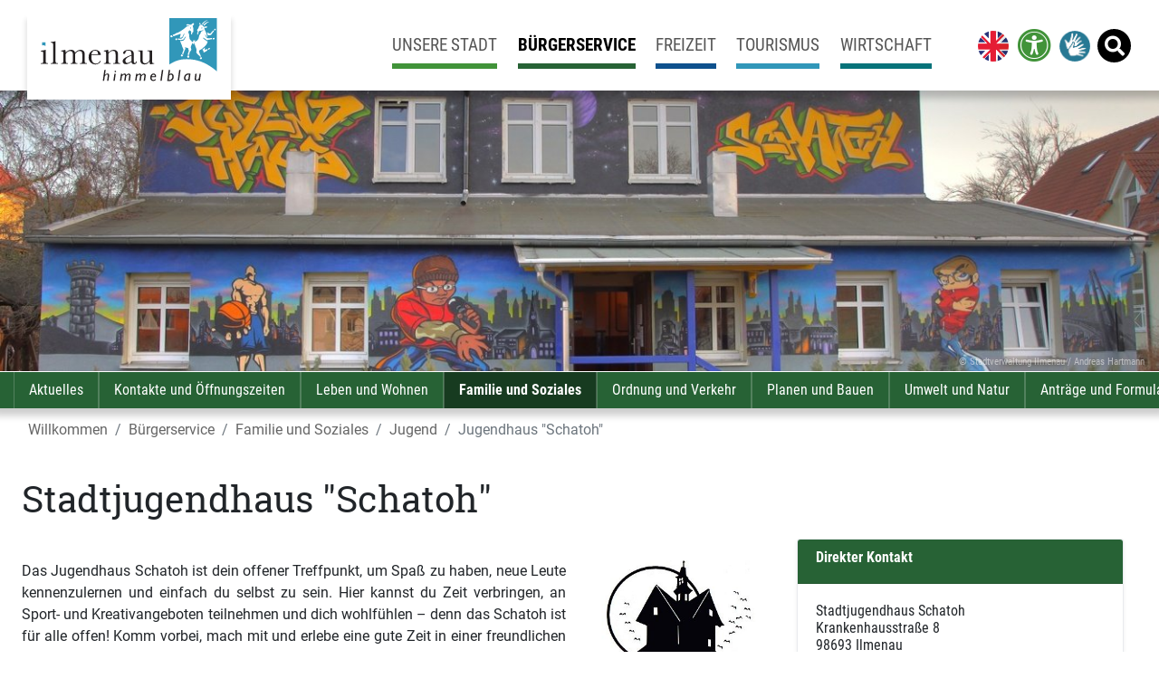

--- FILE ---
content_type: text/html; charset=utf-8
request_url: https://www.ilmenau.de/de/buergerservice/familie-und-soziales/jugend/jugendhaus-schatoh/
body_size: 19631
content:
<!DOCTYPE html>
<html lang="de">     
  <head>                                           
      
    <meta http-equiv="Content-Type" content="text/html; charset=UTF-8" />                 
    <meta http-equiv="X-UA-Compatible" content="IE=edge" />                    	     
    <meta http-equiv="imagetoolbar" content="no" />                  
    <meta name="viewport" content="width=device-width,initial-scale=1.0, maximum-scale=5, user-scalable=yes, shrink-to-fit=no" />  
    <base href="https://www.ilmenau.de/" /><title>Jugendhaus &quot;Schatoh&quot; / Ilmenau - Goethe- und Universitätsstadt</title>
<meta name="description" content="">
<meta name="robots" content="index, follow">
<link rel="alternate" hreflang="de" href="https://www.ilmenau.de/de/buergerservice/familie-und-soziales/jugend/jugendhaus-schatoh/">
<link rel="canonical" href="https://www.ilmenau.de/de/buergerservice/familie-und-soziales/jugend/jugendhaus-schatoh/">
   
    <meta name="audience" content="all" />		               
    <meta name="distribution" content="global" />		              
    <meta property="og:type" content="website" />  
    <meta property="og:site_name" content="Ilmenau - Goethe- und Universitätsstadt" />
    <link rel="shortcut icon" type="image/ico" href="./media/favicon.ico" />      
    <link rel="manifest" href="./pwa/manifest.json" />  
                                                   
    <link rel="stylesheet" type='text/css' href="./css/bootstrap.4.5.0.min.css" />    
    <link rel="stylesheet" type='text/css' href="./css/ls.helper.css?v=59" />       
    <link rel="stylesheet" type='text/css' href="./css/fa.all.min.css?v=5140" />     
    <link rel="stylesheet" type='text/css' href="./css/roboto_all.css" />   
    <link rel="stylesheet" type='text/css' href="./css/jquery.fancybox.min.css" />      
    <link rel="stylesheet" type="text/css" href="./js/slick/slick.css"/>
    <link rel="stylesheet" type="text/css" href="./js/slick/slick-theme.css"/>   
    <link rel="stylesheet" type='text/css' href="./css/pojo.css" />   
    <link rel="stylesheet" type='text/css' href="./css/theme.ilmenau.css?v=59" />        
        <link rel="stylesheet" type="text/css" href="./assets/addons/search_it/plugins/autocomplete/jquery.suggest.css" media="screen" />
     
  <style>     
   .container { max-width: 1800px; }
.container-fluid > .container-fluid { width: 100%; margin: 0; padding: 0; }

@media (min-width: 1800px)
{
  section > .container-fluid .half-container { margin-left: calc((100vw - 1800px)/2) !important;}
}

body.keinesubnavi .subnavi { display: none !important; }
body.allesweg .subnavi { display: none !important; }
body.allesweg .breadcrumb { display: none !important; }
body.allesweg main { padding-top: 2rem; }

body.category-5 #header_carousel .carousel-indicators { display: none !important; }
#head-container .ls-buchung { z-index: 400; }
.btn-lg.btn-super > span::after { margin-right: -26px; border-width: 26px;  }

.ls-bg-secondary h2 { color: #fff !important; }
.ls-bg-muster h2 { color: #fff !important; }
.ls-bg-secondary a.btn-arrow { color: #fff !important; }
.ls-bg-muster a.btn-arrow { color: #fff !important; }
.ls-bg-muster .text-secondary { color: #07737a !important; }

.square-to-169 .ls-square-100px {
	min-width: 160px;
	min-height: 90px;
}

section.ls-bg-muster { background: rgba(7, 115, 122, 0.8) !important; position: relative; }
section.ls-bg-muster::before {
  content: '';
  position: absolute;
  top: 0;
  left: 0;
  width: 100%;
  height: 100%;
  background-image: url(https://www.ilmenau.de/media/ilmenau_bgfarben2.png);
  background-size: cover;
  background-position: center;
  opacity: 0.13; /* Hier stellst du die Transparenz ein */
}


.gbimage-container::before {
  content: '';
  position: absolute;
  top: 0;
  left: 0;
  width: 100%;
  height: 100%;
  background-image: url(https://www.ilmenau.de/media/ilmenau_bgfarben2.png);
  background-size: cover;
  background-position: center;
  opacity: 0.2; /* Hier stellst du die Transparenz ein */
  z-index: -1; /* Platziert das Pseudo-Element hinter dem Inhalt */
}


body .bg-primary { background-color: #277994 !important; }

body.category-3 .bg-primary { background-color: #276235 !important; }
body.category-3 .seitenliste .card h3 button.collapsed { background-color: #276235 !important; }
body.category-3 .ls-card-v1 .card-img-top { border-color: #276235 !important; }
body.category-3 .ls-card-v1 .card-footer { border-color: #276235 !important; }
body.category-3 .ls-card-v1 .card-footer .text-muted { color: #276235 !important; }
body.category-3 .ls-card-v1 .card-footer i.fas { color: #276235 !important; }

body.category-4 .bg-primary { background-color: #0E518D !important; }
body.category-4 .seitenliste .card h3 button.collapsed { background-color: #0E518D !important; }
body.category-4 .ls-card-v1 .card-img-top { border-color: #0E518D !important; }
body.category-4 .ls-card-v1 .card-footer { border-color: #0E518D !important; }
body.category-4 .ls-card-v1 .card-footer .text-muted { color: #0E518D !important; }
body.category-4 .ls-card-v1 .card-footer i.fas { color: #0E518D !important; }

body.category-6 .bg-primary { background-color: #07737A !important; }
body.category-6 .seitenliste .card h3 button.collapsed { background-color: #07737A !important; }
body.category-6 .ls-card-v1 .card-img-top { border-color: #07737A !important; }
body.category-6 .ls-card-v1 .card-footer { border-color: #07737A !important; }
body.category-6 .ls-card-v1 .card-footer .text-muted { color: #07737A !important; }
body.category-6 .ls-card-v1 .card-footer i.fas { color: #07737A !important; }

body.category-936 .bg-primary { background-color: #419339 !important; }
body.category-936 .seitenliste .card h3 button.collapsed { background-color: #419339 !important; }
body.category-936 .ls-card-v1 .card-img-top { border-color: #419339 !important; }
body.category-936 .ls-card-v1 .card-footer { border-color: #419339 !important; }
body.category-936 .ls-card-v1 .card-footer .text-muted { color: #419339 !important; }
body.category-936 .ls-card-v1 .card-footer i.fas { color: #419339 !important; }

.text-white > p > a, .text-white > a { color: #fff !important; text-decoration: underline; }
  </style> 
  </head>                                     
  <body id="article-860" class="start-v2 ohne-megamenu article-860 template-13 category-3 lang-1 "> 
    <a class="skip-link sr-only" href="#primary" tabindex="" accesskey="s" >Zum Inhalt springen</a> 
    <!-- Header -->                                                                                                        
    <header class="bg-white ls-shadow">  
      <div class="container d-flex align-items-center p-lg-2 p-xl-3 pl-lg-3 pl-xl-4 pr-lg-0">  
        <a class="my-0 mr-0 font-weight-normal align-items-top" id="top" href="/" title="Homepage"><img src="./media/logo.svg" alt="Stadt Ilmenau" class="logo" /></a>
        <nav class="my-2 my-0 mr-0 ml-auto">   
            <ul class="nav rex-navi-depth-1 rex-navi-has-5-elements">
<li class="rex-article-936 nav-item"><a class="nav-link " href="/de/unsere-stadt/">Unsere Stadt</a></li>
<li class="rex-article-3 nav-item active"><a class="nav-link nav-item active" href="/de/buergerservice/">Bürgerservice</a></li>
<li class="rex-article-4 nav-item"><a class="nav-link " href="/de/freizeit/">Freizeit</a></li>
<li class="rex-article-5 nav-item"><a class="nav-link " href="/de/tourismus/">Tourismus</a></li>
<li class="rex-article-6 nav-item"><a class="nav-link " href="/de/wirtschaft/">Wirtschaft</a></li>
                                                   
            <li class="nav-item flag first ls-nav-mobil"><a class="nav-link ls-pr0" href="/en/" title="english"><img src="./media/united-kingdom.png" class="ls-flagge" alt="EN" /></a></li>                        <li class="nav-item flag ls-nav-mobil">
            <a id="accessibility" href="javascript:void(0);" class="nav-link d-block d-sm-block" title="Barrierefreiheit"><span class="ls-access"><i class="fas nicht-fa-wheelchair nicht-fa-glasses fa-universal-access"></i></span><span class="sr-only">Menü für Barrierefreiheits-Einstellungen öffnen</span></a>
                        
            
		<nav id="pojo-a11y-toolbar" class="pojo-a11y-toolbar-right" role="navigation">
			<div class="pojo-a11y-toolbar-overlay">
				<div class="pojo-a11y-toolbar-inner">
					<p class="pojo-a11y-toolbar-title">Barrierefreiheit</p>
					
					<ul class="pojo-a11y-toolbar-items pojo-a11y-tools">
						<li class="pojo-a11y-toolbar-item">
								<a href="#" class="pojo-a11y-toolbar-link pojo-a11y-btn-resize-font pojo-a11y-btn-resize-plus" data-action="resize-plus" data-action-group="resize" tabindex="-1">
									<span class="pojo-a11y-toolbar-icon"><svg version="1.1" xmlns="http://www.w3.org/2000/svg" width="1em" viewBox="0 0 448 448"><path fill="currentColor" d="M256 200v16c0 4.25-3.75 8-8 8h-56v56c0 4.25-3.75 8-8 8h-16c-4.25 0-8-3.75-8-8v-56h-56c-4.25 0-8-3.75-8-8v-16c0-4.25 3.75-8 8-8h56v-56c0-4.25 3.75-8 8-8h16c4.25 0 8 3.75 8 8v56h56c4.25 0 8 3.75 8 8zM288 208c0-61.75-50.25-112-112-112s-112 50.25-112 112 50.25 112 112 112 112-50.25 112-112zM416 416c0 17.75-14.25 32-32 32-8.5 0-16.75-3.5-22.5-9.5l-85.75-85.5c-29.25 20.25-64.25 31-99.75 31-97.25 0-176-78.75-176-176s78.75-176 176-176 176 78.75 176 176c0 35.5-10.75 70.5-31 99.75l85.75 85.75c5.75 5.75 9.25 14 9.25 22.5z"></path></svg></span><span class="pojo-a11y-toolbar-text">Schrift größer</span>								</a>
							</li>
							
							<li class="pojo-a11y-toolbar-item">
								<a href="#" class="pojo-a11y-toolbar-link pojo-a11y-btn-resize-font pojo-a11y-btn-resize-minus" data-action="resize-minus" data-action-group="resize" tabindex="-1">
									<span class="pojo-a11y-toolbar-icon"><svg version="1.1" xmlns="http://www.w3.org/2000/svg" width="1em" viewBox="0 0 448 448"><path fill="currentColor" d="M256 200v16c0 4.25-3.75 8-8 8h-144c-4.25 0-8-3.75-8-8v-16c0-4.25 3.75-8 8-8h144c4.25 0 8 3.75 8 8zM288 208c0-61.75-50.25-112-112-112s-112 50.25-112 112 50.25 112 112 112 112-50.25 112-112zM416 416c0 17.75-14.25 32-32 32-8.5 0-16.75-3.5-22.5-9.5l-85.75-85.5c-29.25 20.25-64.25 31-99.75 31-97.25 0-176-78.75-176-176s78.75-176 176-176 176 78.75 176 176c0 35.5-10.75 70.5-31 99.75l85.75 85.75c5.75 5.75 9.25 14 9.25 22.5z"></path></svg></span><span class="pojo-a11y-toolbar-text">Schrift kleiner</span>								</a>
							</li>
						
							<li class="pojo-a11y-toolbar-item d-none">
								<a href="#" class="pojo-a11y-toolbar-link pojo-a11y-btn-background-group pojo-a11y-btn-grayscale" data-action="grayscale" data-action-group="schema" tabindex="-1">
									<span class="pojo-a11y-toolbar-icon"><svg version="1.1" xmlns="http://www.w3.org/2000/svg" width="1em" viewBox="0 0 448 448"><path fill="currentColor" d="M15.75 384h-15.75v-352h15.75v352zM31.5 383.75h-8v-351.75h8v351.75zM55 383.75h-7.75v-351.75h7.75v351.75zM94.25 383.75h-7.75v-351.75h7.75v351.75zM133.5 383.75h-15.5v-351.75h15.5v351.75zM165 383.75h-7.75v-351.75h7.75v351.75zM180.75 383.75h-7.75v-351.75h7.75v351.75zM196.5 383.75h-7.75v-351.75h7.75v351.75zM235.75 383.75h-15.75v-351.75h15.75v351.75zM275 383.75h-15.75v-351.75h15.75v351.75zM306.5 383.75h-15.75v-351.75h15.75v351.75zM338 383.75h-15.75v-351.75h15.75v351.75zM361.5 383.75h-15.75v-351.75h15.75v351.75zM408.75 383.75h-23.5v-351.75h23.5v351.75zM424.5 383.75h-8v-351.75h8v351.75zM448 384h-15.75v-352h15.75v352z"></path></svg></span><span class="pojo-a11y-toolbar-text">Grayscale</span>								</a>
							</li>
						
							<li class="pojo-a11y-toolbar-item d-none">
								<a href="#" class="pojo-a11y-toolbar-link pojo-a11y-btn-background-group pojo-a11y-btn-high-contrast" data-action="high-contrast" data-action-group="schema" tabindex="-1">
									<span class="pojo-a11y-toolbar-icon"><svg version="1.1" xmlns="http://www.w3.org/2000/svg" width="1em" viewBox="0 0 448 448"><path fill="currentColor" d="M192 360v-272c-75 0-136 61-136 136s61 136 136 136zM384 224c0 106-86 192-192 192s-192-86-192-192 86-192 192-192 192 86 192 192z"></path></svg></span><span class="pojo-a11y-toolbar-text">High Contrast</span>								</a>
							</li>
						
						<li class="pojo-a11y-toolbar-item">
							<a href="#" class="pojo-a11y-toolbar-link pojo-a11y-btn-background-group pojo-a11y-btn-negative-contrast" data-action="negative-contrast" data-action-group="schema" tabindex="-1">

								<span class="pojo-a11y-toolbar-icon"><svg version="1.1" xmlns="http://www.w3.org/2000/svg" width="1em" viewBox="0 0 448 448"><path fill="currentColor" d="M416 240c-23.75-36.75-56.25-68.25-95.25-88.25 10 17 15.25 36.5 15.25 56.25 0 61.75-50.25 112-112 112s-112-50.25-112-112c0-19.75 5.25-39.25 15.25-56.25-39 20-71.5 51.5-95.25 88.25 42.75 66 111.75 112 192 112s149.25-46 192-112zM236 144c0-6.5-5.5-12-12-12-41.75 0-76 34.25-76 76 0 6.5 5.5 12 12 12s12-5.5 12-12c0-28.5 23.5-52 52-52 6.5 0 12-5.5 12-12zM448 240c0 6.25-2 12-5 17.25-46 75.75-130.25 126.75-219 126.75s-173-51.25-219-126.75c-3-5.25-5-11-5-17.25s2-12 5-17.25c46-75.5 130.25-126.75 219-126.75s173 51.25 219 126.75c3 5.25 5 11 5 17.25z"></path></svg></span><span class="pojo-a11y-toolbar-text">Hoher Kontrast</span>							</a>
						</li>
						<li class="pojo-a11y-toolbar-item">
							<a href="#" class="pojo-a11y-toolbar-link pojo-a11y-btn-reset" data-action="reset" tabindex="-1">
								<span class="pojo-a11y-toolbar-icon"><svg version="1.1" xmlns="http://www.w3.org/2000/svg" width="1em" viewBox="0 0 448 448"><path fill="currentColor" d="M384 224c0 105.75-86.25 192-192 192-57.25 0-111.25-25.25-147.75-69.25-2.5-3.25-2.25-8 0.5-10.75l34.25-34.5c1.75-1.5 4-2.25 6.25-2.25 2.25 0.25 4.5 1.25 5.75 3 24.5 31.75 61.25 49.75 101 49.75 70.5 0 128-57.5 128-128s-57.5-128-128-128c-32.75 0-63.75 12.5-87 34.25l34.25 34.5c4.75 4.5 6 11.5 3.5 17.25-2.5 6-8.25 10-14.75 10h-112c-8.75 0-16-7.25-16-16v-112c0-6.5 4-12.25 10-14.75 5.75-2.5 12.75-1.25 17.25 3.5l32.5 32.25c35.25-33.25 83-53 132.25-53 105.75 0 192 86.25 192 192z"></path></svg></span>
								<span class="pojo-a11y-toolbar-text">Zurücksetzen</span>
							</a>
						</li>  
						<li class="pojo-a11y-toolbar-item px-2">
            
								<div class="d-flex">
                <button class="ls-speakthis h-100 btn mr-0 btn-primary btn-dark btn-block d-flex d-none align-items-center" data-textid="main"><span class="ml-0 mr-2"><i class="fas fa-volume-up ls-audiostart"></i><i class="far fa-stop-circle d-none"></i><i class="fas fa-pause-circle ls-audiostop"></i></span><span id="speakstatus" class="ml-2 mr-auto">Vorlesen</span></button>
                <button class="ls-speakstop h-100 my-0 ml-1 btn btn-danger btn-block d-none"><i class="far fa-stop-circle"></i></button>
                </div>
						</li>
												<li class="pojo-a11y-toolbar-item px-2 mt-2">
							<div class="d-flex">
							<a href="/dgs" title="DGS - Gebärdensprache" class="h-100 btn mr-0 btn-secondary btn-dark btn-block d-flex align-items-center pl-1 py-1"><span class="ml-0 mr-2"><img src="./media/dgslogo.png" class="d-block" style="width: 32px; height: auto;" alt="DGS - Gebärdensprache" /></span><span class="ml-0 mr-auto" style="font-size: 1rem;">Gebärdensprache</span></a>
							</div>
						</li>
											</ul>
									</div>
			</div>
		</nav>              </li>
            <li class="nav-item flag ls-nav-mobil"><a class="nav-link ls-pr0 pl-0 ml-1 d-none d-sm-block" href="/dgs" title="DGS - Gebärdensprache"><img src="./media/dgslogo.png" class="ls-flagge" alt="DGS - Gebärdensprache" /></a></li>            <li class="nav-item flag ls-nav-mobil"><a id="suchtoggle" class="nav-link ls-nochange" href="/de/suche/" title="Suche"><span class="suche"><i class="fa fas fa-search"></i></span></a></li>
            <li class="nav-item ls-nav-mobil"><button id="navtoggle" class="nav-link"><span class="toggle"><i class="fas fa-bars"></i></span><span class="sr-only">Menu</span></button></li>
          </ul> 
        </nav>   
        
        <div id="megamenu" class="d-none">                                                         
          <div class="container mx-0 mt-0 p-3 pr-5 bg-white">  
            <button class="mega-close btn" title="Menu ausblenden"><i class="fas fa-times"></i><span class="sr-only">Menu ausblenden</span></button>
            <div id="mega-menu-inner" class="mega-inner px-3">
            </div>   
          </div> 
        </div> 
        
      </div>
    </header>
        <div id="suchbereich" class="container-fluid ls-bg-light d-none">     
      <div class="container">
        <form class="search_it-form my-4 px-2 py-2" action="/de/suche/" data-action="/de/suche/" method="get"  accept-charset="UTF-8">
          <div class="row no-gutters w-100">
          <div class="col-9">
            <label for="search" class="sr-only">Suche nach...</label>
            <input class="form-control w-100" type="search" title="Suche nach..." placeholder="Suche nach..." aria-label="Suche nach..." value="" name="search" required />  
            <div id="suggest-position"></div>        
          </div>
          <div class="col-3">  
          <button type="submit" class="btn btn-success btn-block ml-1" title="Suche starten">
            <i class="fas fa-search"><span class="sr-only">Suche starten</span></i>
          </button>        
          </div>           
          </div>                  
        </form>   
      </div>
    </div>  
          
    <!-- Content -->
    <div id="inhalt" class="clearfix">  
        
      <!-- Kopf Slider -->        
      <section id="kopf" class="ls-shadow clearfix">   
        <div id="head-container">
        <!-- Kopfslider --> 
        <div id="topslider" class="ls-bg-primary ls-bg-blur ls-minh-50px clearfix"><div class="inner" style="background-image: url(https://www.ilmenau.de/?rex_media_type=4by1header&rex_media_file=schatoh.jpg);"></div><div class="container-fluid mx-auto px-0"><figure class="figure w-100 clearfix"><img class="img-fluid img-responsive w-100" src="https://www.ilmenau.de/?rex_media_type=4by1header&rex_media_file=schatoh.jpg" alt="Stadtjugendhaus "Schatoh"" /><figcaption class="figure-caption text-muted">&copy; Stadtverwaltung Ilmenau / Andreas Hartmann</figcaption></figure></div></div> 
        </div>
        <!-- Subnavigation --> 
                <div class="subnavi d-none d-lg-block clearfix">
          <nav class="container"> 
            <ul class="nav flex-nowrap  rex-navi-depth-1 rex-navi-has-8-elements">
<li class="rex-article-34 nav-item"><a class="nav-link " href="/de/buergerservice/aktuelles/">Aktuelles</a></li>
<li class="rex-article-26 nav-item"><a class="nav-link " href="/de/buergerservice/kontakte-und-oeffnungszeiten/">Kontakte und Öffnungszeiten</a></li>
<li class="rex-article-907 nav-item"><a class="nav-link " href="/de/buergerservice/leben-und-wohnen/">Leben und Wohnen</a></li>
<li class="rex-article-42 nav-item active"><a class="nav-link nav-item active" href="/de/buergerservice/familie-und-soziales/">Familie und Soziales</a></li>
<li class="rex-article-670 nav-item"><a class="nav-link " href="/de/buergerservice/ordnung-und-verkehr/">Ordnung und Verkehr</a></li>
<li class="rex-article-43 nav-item"><a class="nav-link " href="/de/buergerservice/planen-und-bauen/">Planen und Bauen</a></li>
<li class="rex-article-1244 nav-item"><a class="nav-link " href="/de/buergerservice/umwelt-und-natur/">Umwelt und Natur</a></li>
<li class="rex-article-36 nav-item"><a class="nav-link " href="/de/buergerservice/antraege-und-formulare/">Anträge und Formulare</a></li>
</ul>     
          </nav> 
        </div>
                     
      </section>
      <nav class="container" aria-label="breadcrumb"><ol class="breadcrumb"><li class="breadcrumb-item"><a href="/">Willkommen</a></li><li class="breadcrumb-item"><a href="/de/buergerservice/">Bürgerservice</a></li><li class="breadcrumb-item"><a href="/de/buergerservice/familie-und-soziales/">Familie und Soziales</a></li><li class="breadcrumb-item"><a href="/de/buergerservice/familie-und-soziales/jugend/">Jugend</a></li><li class="breadcrumb-item active" aria-current="page">Jugendhaus "Schatoh"</li></ol></nav>             
      
      <!-- Seitenaufteilung -->
      
      <div class="container-fluid mx-0 px-0 clearfix"><div class="row no-gutters"><main id="primary" class="col-12 clearfix">      
        <!-- Inhalt -->
        <section class="clearfix">
          <div class="container  px-3 px-md-5 px-xl-4">
          <h1 class="h1  my-4">
  Stadtjugendhaus &quot;Schatoh&quot;
  </h1> 
    <div class="row  clearfix"><div class="d-none"></div><div class="col-6 col-lg-8 col-md-8 ls-bg-transparent "><div class="row my-4">
<div class="col-12 col-md-9  order-first  order-md-first ">
<div class="textitem py-0 my-0">
<div class="textitem">
<p style="text-align: justify;">Das Jugendhaus Schatoh ist dein offener Treffpunkt, um Spa&szlig; zu haben, neue Leute kennenzulernen und einfach du selbst zu sein. Hier kannst du Zeit verbringen, an Sport- und Kreativangeboten teilnehmen und dich wohlf&uuml;hlen &ndash; denn das Schatoh ist f&uuml;r alle offen! Komm vorbei, mach mit und erlebe eine gute Zeit in einer freundlichen und lockeren Atmosph&auml;re.</p>
<p style="text-align: justify;">Wir freuen uns auf dich!</p>
<p>&nbsp;</p>
</div>
</div>
</div>
<div class="col-12 col-md-3  order-last  order-md-last ">
<div class="bilditem clearfix"><figure class="figure ls-w-100 text-center clearfix"><a href="https://www.ilmenau.de/media/logo_schatoh_sw.jpg" data-caption="" data-fancybox="gallery-ref" data-loop="false" /><img class="img-fluid img-responsive" src="https://www.ilmenau.de/?rex_media_type=minimize&rex_media_file=logo_schatoh_sw.jpg" alt="Logo Schatoh (schwarz-weiß)" /></a></figure></div>   
</div>
</div>
    <div class="my-4 clearfix">
      <div class="gallery"> 
        <div class="card-deck ls-cardsperrow-3">
        <div class="card item mb-3"><div class="card-body p-0"><a href="https://www.ilmenau.de/media/schatoh2012-01.jpg"  data-caption="" data-fancybox="gallery-ref" data-loop="false" class="d-block"><img class="img-fluid" src="https://www.ilmenau.de/?rex_media_type=16by9&rex_media_file=schatoh2012-01.jpg" alt="Stadtjugendhaus Schatoh" /></a></div></div><div class="card item mb-3"><div class="card-body p-0"><a href="https://www.ilmenau.de/media/schatoh2012-10.jpg"  data-caption="" data-fancybox="gallery-ref" data-loop="false" class="d-block"><img class="img-fluid" src="https://www.ilmenau.de/?rex_media_type=16by9&rex_media_file=schatoh2012-10.jpg" alt="Garten mit Spielplatz" /></a></div></div><div class="card item mb-3"><div class="card-body p-0"><a href="https://www.ilmenau.de/media/schatoh_640x360.jpg"  data-caption="" data-fancybox="gallery-ref" data-loop="false" class="d-block"><img class="img-fluid" src="https://www.ilmenau.de/?rex_media_type=16by9&rex_media_file=schatoh_640x360.jpg" alt="Spielplatz Schatoh" /></a></div></div>        </div>   
      </div>
    </div>
    </div><div class="col-6 col-lg-4 col-md-4 ls-bg-transparent "><div class="container"><div class="row justify-content-start  ">   
<!-- CARD -->
  <div class="col-12 col-sm-12 col-lg-12 mb-4">
    <div class="card border-1 shadow-sm h-100 ls-bg-light ls-card-v1 text-left">            
      <div class="card-header bg-primary ls-bg-primary text-white text-left">
      <h3>Direkter Kontakt</h3>
      </div>
      <div class="card-body bg-white text-left pb-3">
      <div class="textitem"><p>Stadtjugendhaus Schatoh<br />Krankenhausstra&szlig;e 8<br />98693 Ilmenau</p>
<p>Montag - Freitag von 12:00 bis 20:00 Uhr</p>
      <a href="tel:+49 3677 600-351 (ab 12:00 Uhr)" class="btn btn-text btn-block text-left p-0"><i class="fas fa-phone mr-3"></i>+49 3677 600-351 (ab 12:00 Uhr)</a>    
      <button class="btn btn-text btn-block text-left p-0 copy-text" data-clipboard-text="0160 9100 3673"><i class="fas fa-fax mr-3"></i>&nbsp;<span class="copy-src">0160 9100 3673</span></button>      <a href="mailto:schatoh@ilmenau.de" class="btn btn-text btn-block text-left p-0"><i class="far fa-envelope mr-3"></i>&nbsp;schatoh@ilmenau.de</a>      </div>
      </div>
            <div class="card-footer text-muted mx-0">   
        <a href="https://www.openstreetmap.org/?#map=19/50.680065/10.911210"  target="_blank"  class=" d-flex justify-content-between align-items-center text-muted mb-2 mb-md-0 " title="So findet ihr uns">          <span>So findet ihr uns</span>
              
        <i class="fas fa-arrow-right"></i>
        </a>      </div>
          </div>  
  </div>
<!-- End: CARD -->                <div class="nocontainer pt-4">
<p class="text-muted text-center">Schaut auf unseren Social-Media-Kanälen vorbei!</p>
<!-- Sponsoren -->
<ul class="list-inline text-center mb-0 ls-perrow-2"> 

<li class="list-inline-item mr-3 mb-4 mb-sm-0"><a class="d-block" href="https://www.facebook.com/profile.php?id=100064628801850&locale=de_DE" ><img class="img-fluid ls-clients" src="https://www.ilmenau.de/media/logo_facebook_schatoh.png" alt="Logo Facebook Schatoh" /></a></li><li class="list-inline-item mr-3 mb-4 mb-sm-0"><a class="d-block" href="https://www.instagram.com/jugendhaus_schatoh/" ><img class="img-fluid ls-clients" src="https://www.ilmenau.de/media/logo_instagram_schatoh.jpg" alt="Logo Instagram Schatoh" /></a></li>  
</ul>
<!-- End Sponsoren -->
</div>  
</div></div></div></div>  
          </div>
        </section>  
       
       </main>  
       
      </div></div>      
      <!-- ENDE Seitenaufteilung -->
    </div>        
    
    
    <!-- Footer -->
    <footer id="footer" class="ls-bg-secondary py-5">
      <div class="container">                 
        <div class="row">
          <div class="col-12 col-lg-10">   
            <div class="card-columns">    
              <div class="card border-0 bg-transparent pb-5 ls-h-xl-100p"><strong class="h5 d-block"><a class="rex-article-936" href="/de/unsere-stadt/">Unsere Stadt</a></strong><ul class="list-group list-group-flush list-group-transparent rex-navi-depth-1 rex-navi-has-9-elements">
<li class="rex-article-7 nav-item"><a class="list-group-item list-group-item-action " href="/de/unsere-stadt/stadt-und-ortsteilinfos/">Stadt- und Ortsteilinfos</a></li>
<li class="rex-article-1154 nav-item"><a class="list-group-item list-group-item-action " href="/de/unsere-stadt/oberbuergermeister/">Oberbürgermeister</a></li>
<li class="rex-article-611 nav-item"><a class="list-group-item list-group-item-action " href="/de/unsere-stadt/buergermeisterin/">Bürgermeisterin</a></li>
<li class="rex-article-778 nav-item"><a class="list-group-item list-group-item-action " href="/de/unsere-stadt/beigeordnete/">Beigeordnete</a></li>
<li class="rex-article-977 nav-item"><a class="list-group-item list-group-item-action " href="/de/unsere-stadt/stadtrat/">Stadtrat</a></li>
<li class="rex-article-9 nav-item"><a class="list-group-item list-group-item-action " href="/de/unsere-stadt/buergerbeteiligung/">Bürgerbeteiligung</a></li>
<li class="rex-article-751 nav-item"><a class="list-group-item list-group-item-action " href="/de/unsere-stadt/ortsrecht/">Ortsrecht</a></li>
<li class="rex-article-1694 nav-item"><a class="list-group-item list-group-item-action " href="/de/unsere-stadt/universitaetsstandort/">Universitätsstandort</a></li>
<li class="rex-article-1898 nav-item"><a class="list-group-item list-group-item-action " href="/de/unsere-stadt/staedt-unternehmen/">Städt. Unternehmen</a></li>
</ul>
</div><div class="card border-0 bg-transparent pb-5 ls-h-xl-100p"><strong class="h5 d-block"><a class="rex-article-3" href="/de/buergerservice/">Bürgerservice</a></strong><ul class="list-group list-group-flush list-group-transparent rex-navi-depth-1 rex-navi-has-8-elements">
<li class="rex-article-34 nav-item"><a class="list-group-item list-group-item-action " href="/de/buergerservice/aktuelles/">Aktuelles</a></li>
<li class="rex-article-26 nav-item"><a class="list-group-item list-group-item-action " href="/de/buergerservice/kontakte-und-oeffnungszeiten/">Kontakte und Öffnungszeiten</a></li>
<li class="rex-article-907 nav-item"><a class="list-group-item list-group-item-action " href="/de/buergerservice/leben-und-wohnen/">Leben und Wohnen</a></li>
<li class="rex-article-42 nav-item active"><a class="list-group-item list-group-item-action nav-item active" href="/de/buergerservice/familie-und-soziales/">Familie und Soziales</a></li>
<li class="rex-article-670 nav-item"><a class="list-group-item list-group-item-action " href="/de/buergerservice/ordnung-und-verkehr/">Ordnung und Verkehr</a></li>
<li class="rex-article-43 nav-item"><a class="list-group-item list-group-item-action " href="/de/buergerservice/planen-und-bauen/">Planen und Bauen</a></li>
<li class="rex-article-1244 nav-item"><a class="list-group-item list-group-item-action " href="/de/buergerservice/umwelt-und-natur/">Umwelt und Natur</a></li>
<li class="rex-article-36 nav-item"><a class="list-group-item list-group-item-action " href="/de/buergerservice/antraege-und-formulare/">Anträge und Formulare</a></li>
</ul>
</div><div class="card border-0 bg-transparent pb-5 ls-h-xl-100p"><strong class="h5 d-block"><a class="rex-article-4" href="/de/freizeit/">Freizeit</a></strong><ul class="list-group list-group-flush list-group-transparent rex-navi-depth-1 rex-navi-has-6-elements">
<li class="rex-article-76 nav-item"><a class="list-group-item list-group-item-action " href="/de/freizeit/feste-und-maerkte/">Feste und Märkte</a></li>
<li class="rex-article-79 nav-item"><a class="list-group-item list-group-item-action " href="/festhalle">Festhalle | Kultur- und Kongresszentrum</a></li>
<li class="rex-article-78 nav-item"><a class="list-group-item list-group-item-action " href="/de/freizeit/museen-und-ausstellungen/">Museen und Ausstellungen</a></li>
<li class="rex-article-996 nav-item"><a class="list-group-item list-group-item-action " href="/sport">Sport und Aktiv</a></li>
<li class="rex-article-894 nav-item"><a class="list-group-item list-group-item-action " href="/de/freizeit/bibliothek/">Bibliothek</a></li>
<li class="rex-article-75 nav-item"><a class="list-group-item list-group-item-action " href="/de/freizeit/veranstaltungskalender/">Veranstaltungskalender</a></li>
</ul>
</div><div class="card border-0 bg-transparent pb-5 ls-h-xl-100p"><strong class="h5 d-block"><a class="rex-article-5" href="/de/tourismus/">Tourismus</a></strong><ul class="list-group list-group-flush list-group-transparent rex-navi-depth-1 rex-navi-has-10-elements">
<li class="rex-article-147 nav-item"><a class="list-group-item list-group-item-action " href="/de/tourismus/service-und-information/">Service und Information</a></li>
<li class="rex-article-808 nav-item"><a class="list-group-item list-group-item-action " href="/de/tourismus/gastgeber/">Gastgeber</a></li>
<li class="rex-article-149 nav-item"><a class="list-group-item list-group-item-action " href="/de/tourismus/aktiv-und-natur/">Aktiv und Natur</a></li>
<li class="rex-article-148 nav-item"><a class="list-group-item list-group-item-action " href="/de/tourismus/entdecken-und-erleben/">Entdecken und Erleben</a></li>
<li class="rex-article-1869 nav-item"><a class="list-group-item list-group-item-action " href="/de/tourismus/manebach-stuetzerbach-frauenwald/">Manebach, Stützerbach &amp; Frauenwald</a></li>
<li class="rex-article-1918 nav-item"><a class="list-group-item list-group-item-action " href="/de/tourismus/goethewanderweg/">Goethewanderweg</a></li>
<li class="rex-article-1983 nav-item"><a class="list-group-item list-group-item-action " href="/de/tourismus/veranstaltungen-tickets/">Veranstaltungen &amp; Tickets</a></li>
<li class="rex-article-2306 nav-item"><a class="list-group-item list-group-item-action " href="/de/tourismus/der-perfekte-tag/">Der perfekte Tag </a></li>
<li class="rex-article-2573 nav-item"><a class="list-group-item list-group-item-action " href="/de/tourismus/winterspass/">Winterspaß </a></li>
<li class="rex-article-2598 nav-item"><a class="list-group-item list-group-item-action " href="/de/tourismus/busshuttle-ticketverkauf-zum-biathlon-oberhof-2026/">Busshuttle Ticketverkauf zum Biathlon Oberhof 2026</a></li>
</ul>
</div><div class="card border-0 bg-transparent pb-5 ls-h-xl-100p"><strong class="h5 d-block"><a class="rex-article-6" href="/de/wirtschaft/">Wirtschaft</a></strong><ul class="list-group list-group-flush list-group-transparent rex-navi-depth-1 rex-navi-has-4-elements">
<li class="rex-article-798 nav-item"><a class="list-group-item list-group-item-action " href="/de/wirtschaft/neues-aus-wirtschaft-und-wissenschaft/">Neues aus Wirtschaft und Wissenschaft</a></li>
<li class="rex-article-908 nav-item"><a class="list-group-item list-group-item-action " href="/de/wirtschaft/gewerbeangelegenheiten/">Gewerbeangelegenheiten</a></li>
<li class="rex-article-2462 nav-item"><a class="list-group-item list-group-item-action " href="/pmover">5G Projekt P:Mover</a></li>
<li class="rex-article-3917 nav-item"><a class="list-group-item list-group-item-action " href="/smartcity">SmartCity</a></li>
</ul>
</div>   
            </div>  
          </div>  
          <div class="col-12 col-lg-2 order-first order-lg-last pb-3 pb-lg-0">    
            <div class="row">
              <div class="col-8 col-lg-12 text-right">
                <strong class="h5 d-block"><a href="/">Startseite</a></strong> 
                <ul class="list-group list-group-flush list-group-transparent pb-lg-5"><li><a class="list-group-item list-group-item-action rex-article-213" href="/de/impressum/">Impressum</a></li><li><a class="list-group-item list-group-item-action rex-article-214" href="/de/datenschutz/">Datenschutz</a></li><li><a class="list-group-item list-group-item-action rex-article-3850" href="/de/erklaerung-zur-barrierefreiheit/">Erklärung zur Barrierefreiheit</a></li><li><a class="list-group-item list-group-item-action rex-article-1193" href="/de/hinweis-zu-e-mails-mit-anhang/">Hinweis zu E-Mails mit Anhang</a></li><li><a class="list-group-item list-group-item-action rex-article-2610" href="/de/verzeichnisse-thuertg/">Verzeichnisse (ThürTG)</a></li><li><a class="list-group-item list-group-item-action rex-article-2149" href="/de/login/">Login</a></li></ul>                <div class="ls-social"><a class="facebook text-white" rel="noreferrer" target="_blank" href="https://www.facebook.com/Stadt.Ilmenau"><span class="sr-only">Facebook</span><i class="fab fa-facebook"></i></a><span class="sr-only"> | </span><a class=" youtube text-white" rel="noreferrer" target="_blank" href="https://www.youtube.com/StadtIlmenau"><span class="sr-only">Youtube</span><i class="fab fa-youtube"></i></a><span class="sr-only"> | </span><a class=" instagram text-white" rel="noreferrer" target="_blank" href="https://www.instagram.com/ilmenau_himmelblau/"><span class="sr-only">Instagram</span><i class="fab fa-instagram"></i></a></div>
              </div>
              <div class="col-4 col-lg-12 order-first order-lg-last text-left text-lg-right">
                <img src="./media/ziegen-only.svg" class="d-none ls-avatar-sm" alt="" />    
              </div>
            </div>
            <hr class="d-block d-lg-none" />
          </div>
        </div>
      </div> 
    </footer>
                  
    
    <!-- Mobile Navigation -->
    <nav id="mobil-navi" class="eingeklappt">
      <div class="navhead clearfix">     
        <span class="navitoggle"><i class="fas fa-times"></i></span>
      </div>      
      
      <div class="navbody clearfix">              
        <ul class="nav rex-navi-depth-1 rex-navi-has-5-elements">
<li class="rex-article-936 nav-item"><a class="nav-link " href="/de/unsere-stadt/">Unsere Stadt</a>
<ul class="rex-navi2 rex-navi-depth-2 rex-navi-has-9-elements">
<li class="rex-article-7 nav-item"><a class="nav-link " href="/de/unsere-stadt/stadt-und-ortsteilinfos/">Stadt- und Ortsteilinfos</a>
<ul class="rex-navi3 rex-navi-depth-3 rex-navi-has-6-elements">
<li class="rex-article-14 nav-item"><a class="nav-link " href="/de/unsere-stadt/stadt-und-ortsteilinfos/geschichte/">Geschichte</a>
<ul class="rex-navi4 rex-navi-depth-4 rex-navi-has-1-elements">
<li class="rex-article-15 nav-item"><a class="nav-link " href="/de/unsere-stadt/stadt-und-ortsteilinfos/geschichte/stolpersteine/">Stolpersteine</a>
<ul class="rex-navi5 rex-navi-depth-5 rex-navi-has-4-elements">
<li class="rex-article-810 nav-item"><a class="nav-link " href="/de/unsere-stadt/stadt-und-ortsteilinfos/geschichte/stolpersteine/2007/">2007</a></li>
<li class="rex-article-820 nav-item"><a class="nav-link " href="/de/unsere-stadt/stadt-und-ortsteilinfos/geschichte/stolpersteine/2008/">2008</a></li>
<li class="rex-article-821 nav-item"><a class="nav-link " href="/de/unsere-stadt/stadt-und-ortsteilinfos/geschichte/stolpersteine/2010/">2010</a></li>
<li class="rex-article-822 nav-item"><a class="nav-link " href="/de/unsere-stadt/stadt-und-ortsteilinfos/geschichte/stolpersteine/2014-besuch-von-sam-und-jesse-gronner/">2014 - Besuch von Sam und Jesse Gronner</a></li>
</ul>
</li>
</ul>
</li>
<li class="rex-article-10 nav-item"><a class="nav-link " href="/de/unsere-stadt/stadt-und-ortsteilinfos/ortsteile/">Ortsteile</a>
<ul class="rex-navi4 rex-navi-depth-4 rex-navi-has-18-elements">
<li class="rex-article-903 nav-item"><a class="nav-link " href="/de/unsere-stadt/stadt-und-ortsteilinfos/ortsteile/uebersicht/">Übersicht</a>
</li>
<li class="rex-article-437 nav-item"><a class="nav-link " href="/de/unsere-stadt/stadt-und-ortsteilinfos/ortsteile/servicebueros/">Servicebüros</a>
</li>
<li class="rex-article-420 nav-item"><a class="nav-link " href="/Buecheloh">Bücheloh</a>
</li>
<li class="rex-article-421 nav-item"><a class="nav-link " href="/Frauenwald">Frauenwald</a>
</li>
<li class="rex-article-422 nav-item"><a class="nav-link " href="/Gehren">Stadt Gehren</a>
<ul class="rex-navi5 rex-navi-depth-5 rex-navi-has-2-elements">
<li class="rex-article-484 nav-item"><a class="nav-link " href="/de/unsere-stadt/stadt-und-ortsteilinfos/ortsteile/stadt-gehren/servicebuero/">Servicebüro</a></li>
<li class="rex-article-960 nav-item"><a class="nav-link " href="/de/unsere-stadt/stadt-und-ortsteilinfos/ortsteile/stadt-gehren/geschichte/">Geschichte</a></li>
</ul>
</li>
<li class="rex-article-423 nav-item"><a class="nav-link " href="/Graefinau-Angstedt">Gräfinau-Angstedt</a>
<ul class="rex-navi5 rex-navi-depth-5 rex-navi-has-1-elements">
<li class="rex-article-480 nav-item"><a class="nav-link " href="/de/unsere-stadt/stadt-und-ortsteilinfos/ortsteile/graefinau-angstedt/servicebuero/">Servicebüro</a></li>
</ul>
</li>
<li class="rex-article-424 nav-item"><a class="nav-link " href="/Heyda">Heyda</a>
</li>
<li class="rex-article-425 nav-item"><a class="nav-link " href="/Jesuborn">Jesuborn</a>
<ul class="rex-navi5 rex-navi-depth-5 rex-navi-has-1-elements">
<li class="rex-article-905 nav-item"><a class="nav-link " href="/de/unsere-stadt/stadt-und-ortsteilinfos/ortsteile/jesuborn/vereine-und-interessengemeinschaften/">Vereine und Interessengemeinschaften</a></li>
</ul>
</li>
<li class="rex-article-426 nav-item"><a class="nav-link " href="/Langewiesen">Stadt Langewiesen</a>
<ul class="rex-navi5 rex-navi-depth-5 rex-navi-has-4-elements">
<li class="rex-article-481 nav-item"><a class="nav-link " href="/de/unsere-stadt/stadt-und-ortsteilinfos/ortsteile/stadt-langewiesen/servicebuero/">Servicebüro</a></li>
<li class="rex-article-482 nav-item"><a class="nav-link " href="/de/unsere-stadt/stadt-und-ortsteilinfos/ortsteile/stadt-langewiesen/heinse-haus/">Heinse-Haus</a></li>
<li class="rex-article-483 nav-item"><a class="nav-link " href="/de/unsere-stadt/stadt-und-ortsteilinfos/ortsteile/stadt-langewiesen/vereine/">Vereine</a></li>
<li class="rex-article-1227 nav-item"><a class="nav-link " href="/de/unsere-stadt/stadt-und-ortsteilinfos/ortsteile/stadt-langewiesen/langewiesende/">langewiesen.de</a></li>
</ul>
</li>
<li class="rex-article-427 nav-item"><a class="nav-link " href="/Manebach">Manebach</a>
<ul class="rex-navi5 rex-navi-depth-5 rex-navi-has-1-elements">
<li class="rex-article-453 nav-item"><a class="nav-link " href="/de/unsere-stadt/stadt-und-ortsteilinfos/ortsteile/manebach/wwwmanebachde/">www.manebach.de</a></li>
</ul>
</li>
<li class="rex-article-428 nav-item"><a class="nav-link " href="/Moehrenbach">Möhrenbach</a>
<ul class="rex-navi5 rex-navi-depth-5 rex-navi-has-2-elements">
<li class="rex-article-615 nav-item"><a class="nav-link " href="/de/unsere-stadt/stadt-und-ortsteilinfos/ortsteile/moehrenbach/gaststaetten-pensionen-und-unterkuenfte/">Gaststätten, Pensionen und Unterkünfte</a></li>
<li class="rex-article-616 nav-item"><a class="nav-link " href="/de/unsere-stadt/stadt-und-ortsteilinfos/ortsteile/moehrenbach/vereine-und-interessengemeinschaften/">Vereine und Interessengemeinschaften</a></li>
</ul>
</li>
<li class="rex-article-429 nav-item"><a class="nav-link " href="/Oberpoerlitz">Oberpörlitz</a>
<ul class="rex-navi5 rex-navi-depth-5 rex-navi-has-1-elements">
<li class="rex-article-462 nav-item"><a class="nav-link " href="/de/unsere-stadt/stadt-und-ortsteilinfos/ortsteile/oberpoerlitz/feuerwehrverein/">Feuerwehrverein</a></li>
</ul>
</li>
<li class="rex-article-430 nav-item"><a class="nav-link " href="/Oehrenstock">Oehrenstock</a>
<ul class="rex-navi5 rex-navi-depth-5 rex-navi-has-1-elements">
<li class="rex-article-465 nav-item"><a class="nav-link " href="/de/unsere-stadt/stadt-und-ortsteilinfos/ortsteile/oehrenstock/heimatstube/">Heimatstube</a></li>
</ul>
</li>
<li class="rex-article-1363 nav-item"><a class="nav-link " href="/Pennewitz">Pennewitz</a>
<ul class="rex-navi5 rex-navi-depth-5 rex-navi-has-1-elements">
<li class="rex-article-1335 nav-item"><a class="nav-link " href="/de/unsere-stadt/stadt-und-ortsteilinfos/ortsteile/pennewitz/impressionen/">Impressionen</a></li>
</ul>
</li>
<li class="rex-article-432 nav-item"><a class="nav-link " href="/Roda">Roda</a>
</li>
<li class="rex-article-433 nav-item"><a class="nav-link " href="/Stuetzerbach">Stützerbach</a>
<ul class="rex-navi5 rex-navi-depth-5 rex-navi-has-2-elements">
<li class="rex-article-971 nav-item"><a class="nav-link " href="/de/unsere-stadt/stadt-und-ortsteilinfos/ortsteile/stuetzerbach/sehenswuerdigkeiten/">Sehenswürdigkeiten</a></li>
<li class="rex-article-972 nav-item"><a class="nav-link " href="/de/unsere-stadt/stadt-und-ortsteilinfos/ortsteile/stuetzerbach/freizeitangebote/">Freizeitangebote</a></li>
</ul>
</li>
<li class="rex-article-434 nav-item"><a class="nav-link " href="/Unterpoerlitz">Unterpörlitz</a>
<ul class="rex-navi5 rex-navi-depth-5 rex-navi-has-2-elements">
<li class="rex-article-474 nav-item"><a class="nav-link " href="/de/unsere-stadt/stadt-und-ortsteilinfos/ortsteile/unterpoerlitz/gaststaetten-und-unterkuenfte/">Gaststätten und Unterkünfte</a></li>
<li class="rex-article-476 nav-item"><a class="nav-link " href="/de/unsere-stadt/stadt-und-ortsteilinfos/ortsteile/unterpoerlitz/winter-impressionen/">Winter-Impressionen</a></li>
</ul>
</li>
<li class="rex-article-435 nav-item"><a class="nav-link " href="/Wuembach">Wümbach</a>
</li>
</ul>
</li>
<li class="rex-article-769 nav-item"><a class="nav-link " href="/de/unsere-stadt/stadt-und-ortsteilinfos/stadtplan-strassenverzeichnis/">Stadtplan &amp; Straßenverzeichnis</a>
</li>
<li class="rex-article-11 nav-item"><a class="nav-link " href="/de/unsere-stadt/stadt-und-ortsteilinfos/partnerstaedte/">Partnerstädte</a>
<ul class="rex-navi4 rex-navi-depth-4 rex-navi-has-2-elements">
<li class="rex-article-788 nav-item"><a class="nav-link " href="/de/unsere-stadt/stadt-und-ortsteilinfos/partnerstaedte/einweihung-tirgu-mures-park/">Einweihung Tirgu-Mures-Park</a>
</li>
<li class="rex-article-789 nav-item"><a class="nav-link " href="/de/unsere-stadt/stadt-und-ortsteilinfos/partnerstaedte/einweihung-blue-ash-park/">Einweihung Blue-Ash-Park</a>
</li>
</ul>
</li>
<li class="rex-article-12 nav-item"><a class="nav-link " href="/de/unsere-stadt/stadt-und-ortsteilinfos/webcams-wetter/">Webcams &amp; Wetter</a>
</li>
<li class="rex-article-13 nav-item"><a class="nav-link " href="/de/unsere-stadt/stadt-und-ortsteilinfos/statistiken/">Statistiken</a>
</li>
</ul>
</li>
<li class="rex-article-1154 nav-item"><a class="nav-link " href="/de/unsere-stadt/oberbuergermeister/">Oberbürgermeister</a>
</li>
<li class="rex-article-611 nav-item"><a class="nav-link " href="/de/unsere-stadt/buergermeisterin/">Bürgermeisterin</a>
</li>
<li class="rex-article-778 nav-item"><a class="nav-link " href="/de/unsere-stadt/beigeordnete/">Beigeordnete</a>
</li>
<li class="rex-article-977 nav-item"><a class="nav-link " href="/de/unsere-stadt/stadtrat/">Stadtrat</a>
</li>
<li class="rex-article-9 nav-item"><a class="nav-link " href="/de/unsere-stadt/buergerbeteiligung/">Bürgerbeteiligung</a>
<ul class="rex-navi3 rex-navi-depth-3 rex-navi-has-8-elements">
<li class="rex-article-31 nav-item"><a class="nav-link " href="/de/unsere-stadt/buergerbeteiligung/buergerhaushalt/">Bürgerhaushalt</a>
<ul class="rex-navi4 rex-navi-depth-4 rex-navi-has-2-elements">
<li class="rex-article-1248 nav-item"><a class="nav-link " href="/de/unsere-stadt/buergerbeteiligung/buergerhaushalt/2022/">2022</a>
</li>
<li class="rex-article-629 nav-item"><a class="nav-link " href="/de/unsere-stadt/buergerbeteiligung/buergerhaushalt/2021/">2021</a>
</li>
</ul>
</li>
<li class="rex-article-973 nav-item"><a class="nav-link " href="/de/unsere-stadt/buergerbeteiligung/haushaltsplan/">Haushaltsplan</a>
</li>
<li class="rex-article-32 nav-item"><a class="nav-link " href="/de/unsere-stadt/buergerbeteiligung/agenda-2030/">Agenda 2030</a>
</li>
<li class="rex-article-817 nav-item"><a class="nav-link " href="/de/unsere-stadt/buergerbeteiligung/wettbewerbe/">Wettbewerbe</a>
</li>
<li class="rex-article-1889 nav-item"><a class="nav-link " href="/de/unsere-stadt/buergerbeteiligung/integriertes-stadtentwicklungskonzept-ilmenau-2035/">Integriertes Stadtentwicklungskonzept Ilmenau 2035</a>
</li>
<li class="rex-article-3206 nav-item"><a class="nav-link " href="/de/unsere-stadt/buergerbeteiligung/initiativen-der-stadt-ilmenau/">Initiativen der Stadt Ilmenau</a>
</li>
<li class="rex-article-3221 nav-item"><a class="nav-link " href="/wirsindilmenau">Wir sind Ilmenau</a>
</li>
<li class="rex-article-3326 nav-item"><a class="nav-link " href="/de/unsere-stadt/buergerbeteiligung/smart-city/">Smart City</a>
</li>
</ul>
</li>
<li class="rex-article-751 nav-item"><a class="nav-link " href="/de/unsere-stadt/ortsrecht/">Ortsrecht</a>
<ul class="rex-navi3 rex-navi-depth-3 rex-navi-has-8-elements">
<li class="rex-article-752 nav-item"><a class="nav-link " href="/de/unsere-stadt/ortsrecht/allgemeine-verwaltungsaufgaben/">Allgemeine Verwaltungsaufgaben</a>
</li>
<li class="rex-article-753 nav-item"><a class="nav-link " href="/de/unsere-stadt/ortsrecht/finanzen/">Finanzen</a>
</li>
<li class="rex-article-754 nav-item"><a class="nav-link " href="/de/unsere-stadt/ortsrecht/oeffentliche-sicherheit-und-ordnung/">Öffentliche Sicherheit und Ordnung</a>
</li>
<li class="rex-article-755 nav-item"><a class="nav-link " href="/de/unsere-stadt/ortsrecht/schule-kultur-und-sport/">Schule, Kultur und Sport</a>
</li>
<li class="rex-article-756 nav-item"><a class="nav-link " href="/de/unsere-stadt/ortsrecht/sozialwesen/">Sozialwesen</a>
</li>
<li class="rex-article-757 nav-item"><a class="nav-link " href="/de/unsere-stadt/ortsrecht/bauwesen/">Bauwesen</a>
</li>
<li class="rex-article-758 nav-item"><a class="nav-link " href="/de/unsere-stadt/ortsrecht/oeffentliche-einrichtungen/">Öffentliche Einrichtungen</a>
</li>
<li class="rex-article-759 nav-item"><a class="nav-link " href="/de/unsere-stadt/ortsrecht/wirtschaftsfoerderung-und-umwelt/">Wirtschaftsförderung und Umwelt</a>
</li>
</ul>
</li>
<li class="rex-article-1694 nav-item"><a class="nav-link " href="/de/unsere-stadt/universitaetsstandort/">Universitätsstandort</a>
</li>
<li class="rex-article-1898 nav-item"><a class="nav-link " href="/de/unsere-stadt/staedt-unternehmen/">Städt. Unternehmen</a>
</li>
</ul>
</li>
<li class="rex-article-3 nav-item active"><a class="nav-link nav-item active" href="/de/buergerservice/">Bürgerservice</a>
<ul class="rex-navi2 rex-navi-depth-2 rex-navi-has-8-elements">
<li class="rex-article-34 nav-item"><a class="nav-link " href="/de/buergerservice/aktuelles/">Aktuelles</a>
<ul class="rex-navi3 rex-navi-depth-3 rex-navi-has-6-elements">
<li class="rex-article-1091 nav-item"><a class="nav-link " href="/de/buergerservice/aktuelles/veroeffentlichungen/">Veröffentlichungen</a>
<ul class="rex-navi4 rex-navi-depth-4 rex-navi-has-2-elements">
<li class="rex-article-1194 nav-item"><a class="nav-link " href="/Aktuelles">Pressemitteilungen</a>
<ul class="rex-navi5 rex-navi-depth-5 rex-navi-has-2-elements">
<li class="rex-article-3723 nav-item"><a class="nav-link " href="/de/buergerservice/aktuelles/veroeffentlichungen/pressemitteilungen/pressearchiv-2025/">Pressearchiv 2025</a></li>
<li class="rex-article-3095 nav-item"><a class="nav-link " href="/de/buergerservice/aktuelles/veroeffentlichungen/pressemitteilungen/pressearchiv-2024/">Pressearchiv 2024</a></li>
</ul>
</li>
<li class="rex-article-37 nav-item"><a class="nav-link " href="/amtsblatt">Amtsblatt</a>
<ul class="rex-navi5 rex-navi-depth-5 rex-navi-has-2-elements">
<li class="rex-article-3737 nav-item"><a class="nav-link " href="/de/buergerservice/aktuelles/veroeffentlichungen/amtsblatt/jahrgang-2025/">Jahrgang 2025</a></li>
<li class="rex-article-3121 nav-item"><a class="nav-link " href="/de/buergerservice/aktuelles/veroeffentlichungen/amtsblatt/jahrgang-2024/">Jahrgang 2024</a></li>
</ul>
</li>
</ul>
</li>
<li class="rex-article-40 nav-item"><a class="nav-link " href="/de/buergerservice/aktuelles/baustellen-strassensperrungen/">Baustellen &amp; Straßensperrungen</a>
</li>
<li class="rex-article-38 nav-item"><a class="nav-link " href="/ausschreibungen">Ausschreibungen</a>
<ul class="rex-navi4 rex-navi-depth-4 rex-navi-has-2-elements">
<li class="rex-article-492 nav-item"><a class="nav-link " href="/de/buergerservice/aktuelles/ausschreibungen/bauleistungen/">Bauleistungen</a>
<ul class="rex-navi5 rex-navi-depth-5 rex-navi-has-2-elements">
<li class="rex-article-494 nav-item"><a class="nav-link " href="/de/buergerservice/aktuelles/ausschreibungen/bauleistungen/vorinformationen/">Vorinformationen</a></li>
<li class="rex-article-495 nav-item"><a class="nav-link " href="/de/buergerservice/aktuelles/ausschreibungen/bauleistungen/vergebene-leistungen/">Vergebene Leistungen</a></li>
</ul>
</li>
<li class="rex-article-493 nav-item"><a class="nav-link " href="/de/buergerservice/aktuelles/ausschreibungen/liefer-und-dienstleistungen/">Liefer- und Dienstleistungen</a>
<ul class="rex-navi5 rex-navi-depth-5 rex-navi-has-1-elements">
<li class="rex-article-496 nav-item"><a class="nav-link " href="/de/buergerservice/aktuelles/ausschreibungen/liefer-und-dienstleistungen/vergebene-leistungen/">Vergebene Leistungen</a></li>
</ul>
</li>
</ul>
</li>
<li class="rex-article-3967 nav-item"><a class="nav-link " href="/de/buergerservice/aktuelles/stellenausschreibungen/">Stellenausschreibungen</a>
</li>
<li class="rex-article-3529 nav-item"><a class="nav-link " href="/grundsteuerreform">Informationen zur Grundsteuerreform</a>
</li>
<li class="rex-article-2930 nav-item"><a class="nav-link " href="/de/buergerservice/aktuelles/standorte-von-defibrillatoren/">Standorte von Defibrillatoren</a>
</li>
</ul>
</li>
<li class="rex-article-26 nav-item"><a class="nav-link " href="/de/buergerservice/kontakte-und-oeffnungszeiten/">Kontakte und Öffnungszeiten</a>
<ul class="rex-navi3 rex-navi-depth-3 rex-navi-has-13-elements">
<li class="rex-article-1501 nav-item"><a class="nav-link " href="/de/buergerservice/kontakte-und-oeffnungszeiten/bereich-des-oberbuergermeisters/">Bereich des Oberbürgermeisters</a>
</li>
<li class="rex-article-1502 nav-item"><a class="nav-link " href="/de/buergerservice/kontakte-und-oeffnungszeiten/bereich-der-buergermeisterin/">Bereich der Bürgermeisterin</a>
</li>
<li class="rex-article-1503 nav-item"><a class="nav-link " href="/de/buergerservice/kontakte-und-oeffnungszeiten/beigeordnete/">Beigeordnete</a>
</li>
<li class="rex-article-1504 nav-item"><a class="nav-link " href="/de/buergerservice/kontakte-und-oeffnungszeiten/stadtratsbuero/">Stadtratsbüro</a>
</li>
<li class="rex-article-650 nav-item"><a class="nav-link " href="/de/buergerservice/kontakte-und-oeffnungszeiten/a10-amt-fuer-zentrale-steuerung/">A10 - Amt für Zentrale Steuerung</a>
</li>
<li class="rex-article-651 nav-item"><a class="nav-link " href="/de/buergerservice/kontakte-und-oeffnungszeiten/a20-amt-fuer-finanzen/">A20 - Amt für Finanzen</a>
</li>
<li class="rex-article-652 nav-item"><a class="nav-link " href="/de/buergerservice/kontakte-und-oeffnungszeiten/a30-amt-fuer-buergerdienste-und-oeffentliche-ordnung/">A30 - Amt für Bürgerdienste und öffentliche Ordnung</a>
</li>
<li class="rex-article-653 nav-item"><a class="nav-link " href="/de/buergerservice/kontakte-und-oeffnungszeiten/a40-amt-fuer-stadtmarketing-kultur-und-freizeit/">A40 - Amt für Stadtmarketing, Kultur und Freizeit</a>
</li>
<li class="rex-article-3033 nav-item"><a class="nav-link " href="/de/buergerservice/kontakte-und-oeffnungszeiten/a50-amt-fuer-gebaeude-und-liegenschaften/">A50 - Amt für Gebäude und Liegenschaften</a>
</li>
<li class="rex-article-654 nav-item"><a class="nav-link " href="/de/buergerservice/kontakte-und-oeffnungszeiten/a60-amt-fuer-bau-und-verkehr/">A60 - Amt für Bau und Verkehr</a>
</li>
<li class="rex-article-655 nav-item"><a class="nav-link " href="/de/buergerservice/kontakte-und-oeffnungszeiten/a70-sport-und-betriebsamt/">A70 - Sport- und Betriebsamt</a>
</li>
<li class="rex-article-1159 nav-item"><a class="nav-link " href="/de/buergerservice/kontakte-und-oeffnungszeiten/servicebueros-in-den-ortsteilen/">Servicebüros in den Ortsteilen</a>
</li>
<li class="rex-article-900 nav-item"><a class="nav-link " href="/de/buergerservice/kontakte-und-oeffnungszeiten/gleichstellungsbeauftragte/">Gleichstellungsbeauftragte</a>
</li>
</ul>
</li>
<li class="rex-article-907 nav-item"><a class="nav-link " href="/de/buergerservice/leben-und-wohnen/">Leben und Wohnen</a>
<ul class="rex-navi3 rex-navi-depth-3 rex-navi-has-7-elements">
<li class="rex-article-899 nav-item"><a class="nav-link " href="/de/buergerservice/leben-und-wohnen/einwohnermeldewesen/">Einwohnermeldewesen</a>
<ul class="rex-navi4 rex-navi-depth-4 rex-navi-has-1-elements">
<li class="rex-article-4063 nav-item"><a class="nav-link " href="/digitaledienste">Digitale Dienste im Einwohnermeldeamt</a>
</li>
</ul>
</li>
<li class="rex-article-898 nav-item"><a class="nav-link " href="/de/buergerservice/leben-und-wohnen/standesamt/">Standesamt</a>
</li>
<li class="rex-article-1138 nav-item"><a class="nav-link " href="/de/buergerservice/leben-und-wohnen/einkaufen/">Einkaufen</a>
</li>
<li class="rex-article-45 nav-item"><a class="nav-link " href="/vereine">Engagement &amp; Hobby</a>
</li>
<li class="rex-article-1141 nav-item"><a class="nav-link " href="/de/buergerservice/leben-und-wohnen/freizeiteinrichtungen/">Freizeiteinrichtungen</a>
</li>
<li class="rex-article-1142 nav-item"><a class="nav-link " href="/de/buergerservice/leben-und-wohnen/wohnen/">Wohnen</a>
</li>
<li class="rex-article-1143 nav-item"><a class="nav-link " href="/de/buergerservice/leben-und-wohnen/verkehrsanbindung/">Verkehrsanbindung</a>
</li>
</ul>
</li>
<li class="rex-article-42 nav-item active"><a class="nav-link nav-item active" href="/de/buergerservice/familie-und-soziales/">Familie und Soziales</a>
<ul class="rex-navi3 rex-navi-depth-3 rex-navi-has-10-elements">
<li class="rex-article-46 nav-item"><a class="nav-link " href="/de/buergerservice/familie-und-soziales/eheschliessung/">Eheschließung</a>
</li>
<li class="rex-article-47 nav-item"><a class="nav-link " href="/de/buergerservice/familie-und-soziales/geburt/">Geburt</a>
</li>
<li class="rex-article-947 nav-item"><a class="nav-link " href="/de/buergerservice/familie-und-soziales/kinderbetreuung/">Kinderbetreuung</a>
<ul class="rex-navi4 rex-navi-depth-4 rex-navi-has-15-elements">
<li class="rex-article-949 nav-item"><a class="nav-link " href="/de/buergerservice/familie-und-soziales/kinderbetreuung/kindergartenverwaltung/">Kindergartenverwaltung</a>
</li>
<li class="rex-article-2883 nav-item"><a class="nav-link " href="/de/buergerservice/familie-und-soziales/kinderbetreuung/elternportal-betreuungsplatz-finden/">Elternportal - Betreuungsplatz finden</a>
</li>
<li class="rex-article-409 nav-item"><a class="nav-link " href="/de/buergerservice/familie-und-soziales/kinderbetreuung/kindertagesstaette-stephanie/">Kindertagesstätte Stephanie</a>
<ul class="rex-navi5 rex-navi-depth-5 rex-navi-has-3-elements">
<li class="rex-article-730 nav-item"><a class="nav-link " href="/de/buergerservice/familie-und-soziales/kinderbetreuung/kindertagesstaette-stephanie/aktuelles/">Aktuelles</a></li>
<li class="rex-article-732 nav-item"><a class="nav-link " href="/de/buergerservice/familie-und-soziales/kinderbetreuung/kindertagesstaette-stephanie/unser-kindergarten/">Unser Kindergarten</a></li>
<li class="rex-article-3716 nav-item"><a class="nav-link " href="/de/buergerservice/familie-und-soziales/kinderbetreuung/kindertagesstaette-stephanie/foerderverein-der-kita/">Förderverein der Kita</a></li>
</ul>
</li>
<li class="rex-article-217 nav-item"><a class="nav-link " href="/de/buergerservice/familie-und-soziales/kinderbetreuung/kindertagesstaette-huettengrund/">Kindertagesstätte Hüttengrund</a>
</li>
<li class="rex-article-411 nav-item"><a class="nav-link " href="/de/buergerservice/familie-und-soziales/kinderbetreuung/kindertagesstaette-zwergenland/">Kindertagesstätte Zwergenland</a>
</li>
<li class="rex-article-663 nav-item"><a class="nav-link " href="/de/buergerservice/familie-und-soziales/kinderbetreuung/kindertagesstaette-hasenland/">Kindertagesstätte Hasenland</a>
</li>
<li class="rex-article-660 nav-item"><a class="nav-link " href="/de/buergerservice/familie-und-soziales/kinderbetreuung/kindertagesstaette-sonnenschein/">Kindertagesstätte Sonnenschein</a>
</li>
<li class="rex-article-662 nav-item"><a class="nav-link " href="/de/buergerservice/familie-und-soziales/kinderbetreuung/kindertagesstaette-pfiffikus/">Kindertagesstätte Pfiffikus</a>
<ul class="rex-navi5 rex-navi-depth-5 rex-navi-has-3-elements">
<li class="rex-article-694 nav-item"><a class="nav-link " href="/de/buergerservice/familie-und-soziales/kinderbetreuung/kindertagesstaette-pfiffikus/aktuelles/">Aktuelles</a></li>
<li class="rex-article-695 nav-item"><a class="nav-link " href="/de/buergerservice/familie-und-soziales/kinderbetreuung/kindertagesstaette-pfiffikus/informationen-fuer-eltern/">Informationen für Eltern</a></li>
<li class="rex-article-696 nav-item"><a class="nav-link " href="/de/buergerservice/familie-und-soziales/kinderbetreuung/kindertagesstaette-pfiffikus/unser-kindergarten/">Unser Kindergarten</a></li>
</ul>
</li>
<li class="rex-article-956 nav-item"><a class="nav-link " href="/de/buergerservice/familie-und-soziales/kinderbetreuung/kindertagesstaette-krabschennest/">Kindertagesstätte Krabschennest</a>
</li>
<li class="rex-article-410 nav-item"><a class="nav-link " href="/de/buergerservice/familie-und-soziales/kinderbetreuung/kindertagesstaette-waldstrolche/">Kindertagesstätte Waldstrolche</a>
</li>
<li class="rex-article-661 nav-item"><a class="nav-link " href="/de/buergerservice/familie-und-soziales/kinderbetreuung/kindertagesstaette-purzelbaum/">Kindertagesstätte Purzelbaum</a>
</li>
<li class="rex-article-664 nav-item"><a class="nav-link " href="/de/buergerservice/familie-und-soziales/kinderbetreuung/kneipp-kindertagesstaette/">Kneipp-Kindertagesstätte</a>
</li>
<li class="rex-article-412 nav-item"><a class="nav-link " href="/de/buergerservice/familie-und-soziales/kinderbetreuung/kindertagesstaette-sonnenblume/">Kindertagesstätte Sonnenblume</a>
</li>
<li class="rex-article-927 nav-item"><a class="nav-link " href="/de/buergerservice/familie-und-soziales/kinderbetreuung/schliesszeiten/">Schließzeiten </a>
</li>
<li class="rex-article-415 nav-item"><a class="nav-link " href="/de/buergerservice/familie-und-soziales/kinderbetreuung/formulare-und-satzungen/">Formulare und Satzungen</a>
</li>
</ul>
</li>
<li class="rex-article-913 nav-item active"><a class="nav-link nav-item active" href="/de/buergerservice/familie-und-soziales/jugend/">Jugend</a>
<ul class="rex-navi4 rex-navi-depth-4 rex-navi-has-2-elements">
<li class="rex-article-860 nav-item active"><a class="nav-link nav-item active" href="/de/buergerservice/familie-und-soziales/jugend/jugendhaus-schatoh/">Jugendhaus &quot;Schatoh&quot;</a>
<ul class="rex-navi5 rex-navi-depth-5 rex-navi-has-4-elements">
<li class="rex-article-863 nav-item"><a class="nav-link " href="/de/buergerservice/familie-und-soziales/jugend/jugendhaus-schatoh/das-haus/">Das Haus</a></li>
<li class="rex-article-865 nav-item"><a class="nav-link " href="/de/buergerservice/familie-und-soziales/jugend/jugendhaus-schatoh/ferienspiele/">Ferienspiele</a></li>
<li class="rex-article-866 nav-item"><a class="nav-link " href="/de/buergerservice/familie-und-soziales/jugend/jugendhaus-schatoh/arbeitsgemeinschaften/">Arbeitsgemeinschaften</a></li>
<li class="rex-article-2137 nav-item"><a class="nav-link " href="/de/buergerservice/familie-und-soziales/jugend/jugendhaus-schatoh/informationswoche-lgbtq/">Informationswoche LGBTQ</a></li>
</ul>
</li>
<li class="rex-article-1052 nav-item"><a class="nav-link " href="/de/buergerservice/familie-und-soziales/jugend/kinder-und-jugendbeirat/">Kinder- und Jugendbeirat</a>
<ul class="rex-navi5 rex-navi-depth-5 rex-navi-has-3-elements">
<li class="rex-article-1053 nav-item"><a class="nav-link " href="/de/buergerservice/familie-und-soziales/jugend/kinder-und-jugendbeirat/was-ist-der-kjb/">Was ist der KJB?</a></li>
<li class="rex-article-1055 nav-item"><a class="nav-link " href="/de/buergerservice/familie-und-soziales/jugend/kinder-und-jugendbeirat/satzung/">Satzung</a></li>
<li class="rex-article-1056 nav-item"><a class="nav-link " href="/de/buergerservice/familie-und-soziales/jugend/kinder-und-jugendbeirat/kontakt/">Kontakt</a></li>
</ul>
</li>
</ul>
</li>
<li class="rex-article-49 nav-item"><a class="nav-link " href="/de/buergerservice/familie-und-soziales/spielplaetze/">Spielplätze</a>
<ul class="rex-navi4 rex-navi-depth-4 rex-navi-has-2-elements">
<li class="rex-article-1306 nav-item"><a class="nav-link " href="/de/buergerservice/familie-und-soziales/spielplaetze/spielplaetze-im-stadtgebiet/">Spielplätze im Stadtgebiet</a>
</li>
<li class="rex-article-1303 nav-item"><a class="nav-link " href="/de/buergerservice/familie-und-soziales/spielplaetze/spielplaetze-in-den-ortsteilen/">Spielplätze in den Ortsteilen</a>
<ul class="rex-navi5 rex-navi-depth-5 rex-navi-has-16-elements">
<li class="rex-article-1307 nav-item"><a class="nav-link " href="/de/buergerservice/familie-und-soziales/spielplaetze/spielplaetze-in-den-ortsteilen/buecheloh/">Bücheloh</a></li>
<li class="rex-article-1308 nav-item"><a class="nav-link " href="/de/buergerservice/familie-und-soziales/spielplaetze/spielplaetze-in-den-ortsteilen/frauenwald/">Frauenwald</a></li>
<li class="rex-article-1321 nav-item"><a class="nav-link " href="/de/buergerservice/familie-und-soziales/spielplaetze/spielplaetze-in-den-ortsteilen/stadt-gehren/">Stadt Gehren</a></li>
<li class="rex-article-1322 nav-item"><a class="nav-link " href="/de/buergerservice/familie-und-soziales/spielplaetze/spielplaetze-in-den-ortsteilen/graefinau-angstedt/">Gräfinau-Angstedt</a></li>
<li class="rex-article-1323 nav-item"><a class="nav-link " href="/de/buergerservice/familie-und-soziales/spielplaetze/spielplaetze-in-den-ortsteilen/heyda/">Heyda</a></li>
<li class="rex-article-1324 nav-item"><a class="nav-link " href="/de/buergerservice/familie-und-soziales/spielplaetze/spielplaetze-in-den-ortsteilen/jesuborn/">Jesuborn</a></li>
<li class="rex-article-1325 nav-item"><a class="nav-link " href="/de/buergerservice/familie-und-soziales/spielplaetze/spielplaetze-in-den-ortsteilen/stadt-langewiesen/">Stadt Langewiesen</a></li>
<li class="rex-article-2285 nav-item"><a class="nav-link " href="/de/buergerservice/familie-und-soziales/spielplaetze/spielplaetze-in-den-ortsteilen/manebach/">Manebach</a></li>
<li class="rex-article-1327 nav-item"><a class="nav-link " href="/de/buergerservice/familie-und-soziales/spielplaetze/spielplaetze-in-den-ortsteilen/moehrenbach/">Möhrenbach</a></li>
<li class="rex-article-1328 nav-item"><a class="nav-link " href="/de/buergerservice/familie-und-soziales/spielplaetze/spielplaetze-in-den-ortsteilen/oberpoerlitz/">Oberpörlitz</a></li>
<li class="rex-article-1329 nav-item"><a class="nav-link " href="/de/buergerservice/familie-und-soziales/spielplaetze/spielplaetze-in-den-ortsteilen/oehrenstock/">Oehrenstock</a></li>
<li class="rex-article-1330 nav-item"><a class="nav-link " href="/de/buergerservice/familie-und-soziales/spielplaetze/spielplaetze-in-den-ortsteilen/pennewitz/">Pennewitz</a></li>
<li class="rex-article-1331 nav-item"><a class="nav-link " href="/de/buergerservice/familie-und-soziales/spielplaetze/spielplaetze-in-den-ortsteilen/roda/">Roda</a></li>
<li class="rex-article-1332 nav-item"><a class="nav-link " href="/de/buergerservice/familie-und-soziales/spielplaetze/spielplaetze-in-den-ortsteilen/stuetzerbach/">Stützerbach</a></li>
<li class="rex-article-1333 nav-item"><a class="nav-link " href="/de/buergerservice/familie-und-soziales/spielplaetze/spielplaetze-in-den-ortsteilen/unterpoerlitz/">Unterpörlitz</a></li>
<li class="rex-article-1334 nav-item"><a class="nav-link " href="/de/buergerservice/familie-und-soziales/spielplaetze/spielplaetze-in-den-ortsteilen/wuembach/">Wümbach</a></li>
</ul>
</li>
</ul>
</li>
<li class="rex-article-874 nav-item"><a class="nav-link " href="/de/buergerservice/familie-und-soziales/bildung-schule/">Bildung &amp; Schule</a>
<ul class="rex-navi4 rex-navi-depth-4 rex-navi-has-3-elements">
<li class="rex-article-709 nav-item"><a class="nav-link " href="/studium">Informationen für Studierende</a>
<ul class="rex-navi5 rex-navi-depth-5 rex-navi-has-4-elements">
<li class="rex-article-710 nav-item"><a class="nav-link " href="/de/buergerservice/familie-und-soziales/bildung-schule/informationen-fuer-studierende/infos-zur-anmeldung/">Infos zur Anmeldung</a></li>
<li class="rex-article-712 nav-item"><a class="nav-link " href="/de/buergerservice/familie-und-soziales/bildung-schule/informationen-fuer-studierende/studierendenzuschuss/">Studierendenzuschuss</a></li>
<li class="rex-article-711 nav-item"><a class="nav-link " href="/de/buergerservice/familie-und-soziales/bildung-schule/informationen-fuer-studierende/online-abmeldung/">Online-Abmeldung</a></li>
<li class="rex-article-2131 nav-item"><a class="nav-link " href="/de/buergerservice/familie-und-soziales/bildung-schule/informationen-fuer-studierende/information-for-foreign-students/">Information for foreign students</a></li>
</ul>
</li>
<li class="rex-article-1233 nav-item"><a class="nav-link " href="/de/buergerservice/familie-und-soziales/bildung-schule/stadtarchiv/">Stadtarchiv</a>
<ul class="rex-navi5 rex-navi-depth-5 rex-navi-has-5-elements">
<li class="rex-article-1234 nav-item"><a class="nav-link " href="/de/buergerservice/familie-und-soziales/bildung-schule/stadtarchiv/benutzung/">Benutzung</a></li>
<li class="rex-article-1235 nav-item"><a class="nav-link " href="/de/buergerservice/familie-und-soziales/bildung-schule/stadtarchiv/bestaende/">Bestände</a></li>
<li class="rex-article-2648 nav-item"><a class="nav-link " href="/de/buergerservice/familie-und-soziales/bildung-schule/stadtarchiv/galerie/">Galerie</a></li>
<li class="rex-article-2649 nav-item"><a class="nav-link " href="/de/buergerservice/familie-und-soziales/bildung-schule/stadtarchiv/stadtgeschichte/">Stadtgeschichte</a></li>
<li class="rex-article-1236 nav-item"><a class="nav-link " href="/de/buergerservice/familie-und-soziales/bildung-schule/stadtarchiv/archive-in-den-ortsteilen/">Archive in den Ortsteilen</a></li>
</ul>
</li>
<li class="rex-article-2281 nav-item"><a class="nav-link " href="/de/buergerservice/familie-und-soziales/bildung-schule/technische-universitaet-ilmenau/">Technische Universität Ilmenau</a>
</li>
</ul>
</li>
<li class="rex-article-51 nav-item"><a class="nav-link " href="/de/buergerservice/familie-und-soziales/senioren/">Senioren</a>
<ul class="rex-navi4 rex-navi-depth-4 rex-navi-has-2-elements">
<li class="rex-article-665 nav-item"><a class="nav-link " href="/de/buergerservice/familie-und-soziales/senioren/seniorenbeirat/">Seniorenbeirat</a>
</li>
<li class="rex-article-666 nav-item"><a class="nav-link " href="/de/buergerservice/familie-und-soziales/senioren/informationen-und-ansprechpartner/">Informationen und Ansprechpartner</a>
</li>
</ul>
</li>
<li class="rex-article-395 nav-item"><a class="nav-link " href="/de/buergerservice/familie-und-soziales/gleichstellung/">Gleichstellung</a>
<ul class="rex-navi4 rex-navi-depth-4 rex-navi-has-6-elements">
<li class="rex-article-398 nav-item"><a class="nav-link " href="/de/buergerservice/familie-und-soziales/gleichstellung/gleichstellungsbeauftragte/">Gleichstellungsbeauftragte</a>
</li>
<li class="rex-article-399 nav-item"><a class="nav-link " href="/de/buergerservice/familie-und-soziales/gleichstellung/hilfen-gegen-gewalt/">Hilfen gegen Gewalt</a>
</li>
<li class="rex-article-400 nav-item"><a class="nav-link " href="/de/buergerservice/familie-und-soziales/gleichstellung/lokales-buendnis-fuer-familien-in-ilmenau/">Lokales Bündnis für Familien in Ilmenau</a>
</li>
<li class="rex-article-3990 nav-item"><a class="nav-link " href="/de/buergerservice/familie-und-soziales/gleichstellung/unternehmerinnenstammtisch-businessheldinnen/">Unternehmerinnenstammtisch &quot;BusinessHeldinnen&quot;</a>
</li>
<li class="rex-article-2939 nav-item"><a class="nav-link " href="/de/buergerservice/familie-und-soziales/gleichstellung/aktuelles/">Aktuelles</a>
</li>
<li class="rex-article-4041 nav-item"><a class="nav-link " href="/de/buergerservice/familie-und-soziales/gleichstellung/gleichstellungsbeauftrage/">Gleichstellungsbeauftrage</a>
</li>
</ul>
</li>
<li class="rex-article-403 nav-item"><a class="nav-link " href="/de/buergerservice/familie-und-soziales/barrierefreie-stadt-inklusion/">Barrierefreie Stadt - Inklusion</a>
</li>
<li class="rex-article-790 nav-item"><a class="nav-link " href="/de/buergerservice/familie-und-soziales/sterbefall/">Sterbefall</a>
</li>
</ul>
</li>
<li class="rex-article-670 nav-item"><a class="nav-link " href="/de/buergerservice/ordnung-und-verkehr/">Ordnung und Verkehr</a>
<ul class="rex-navi3 rex-navi-depth-3 rex-navi-has-8-elements">
<li class="rex-article-60 nav-item"><a class="nav-link " href="/de/buergerservice/ordnung-und-verkehr/baustellen-und-strassensperrungen/">Baustellen und Straßensperrungen</a>
</li>
<li class="rex-article-912 nav-item"><a class="nav-link " href="/de/buergerservice/ordnung-und-verkehr/amt-fuer-buergerdienste-und-oeffentliche-ordnung-ordnungsamt/">Amt für Bürgerdienste und öffentliche Ordnung (Ordnungsamt)</a>
</li>
<li class="rex-article-63 nav-item"><a class="nav-link " href="/de/buergerservice/ordnung-und-verkehr/parken-in-ilmenau/">Parken in Ilmenau</a>
</li>
<li class="rex-article-61 nav-item"><a class="nav-link " href="/de/buergerservice/ordnung-und-verkehr/strassenreinigung-winterdienst/">Straßenreinigung/Winterdienst</a>
</li>
<li class="rex-article-674 nav-item"><a class="nav-link " href="/de/buergerservice/ordnung-und-verkehr/strassenverkehrsbehoerde/">Straßenverkehrsbehörde</a>
</li>
<li class="rex-article-1337 nav-item"><a class="nav-link " href="/de/buergerservice/ordnung-und-verkehr/radfahren-in-ilmenau/">Radfahren in Ilmenau</a>
</li>
<li class="rex-article-16 nav-item"><a class="nav-link " href="/feuerwehr">Feuerwehr</a>
<ul class="rex-navi4 rex-navi-depth-4 rex-navi-has-7-elements">
<li class="rex-article-233 nav-item"><a class="nav-link " href="/de/buergerservice/ordnung-und-verkehr/feuerwehr/die-feuerwehren/">Die Feuerwehren</a>
<ul class="rex-navi5 rex-navi-depth-5 rex-navi-has-17-elements">
<li class="rex-article-557 nav-item"><a class="nav-link " href="/de/buergerservice/ordnung-und-verkehr/feuerwehr/die-feuerwehren/leitung-der-feuerwehren/">Leitung der Feuerwehren</a></li>
<li class="rex-article-234 nav-item"><a class="nav-link " href="/de/buergerservice/ordnung-und-verkehr/feuerwehr/die-feuerwehren/ilmenau/">Ilmenau</a></li>
<li class="rex-article-235 nav-item"><a class="nav-link " href="/de/buergerservice/ordnung-und-verkehr/feuerwehr/die-feuerwehren/unterpoerlitz/">Unterpörlitz</a></li>
<li class="rex-article-3976 nav-item"><a class="nav-link " href="/de/buergerservice/ordnung-und-verkehr/feuerwehr/die-feuerwehren/roda/">Roda</a></li>
<li class="rex-article-3977 nav-item"><a class="nav-link " href="/de/buergerservice/ordnung-und-verkehr/feuerwehr/die-feuerwehren/oberpoerlitz/">Oberpörlitz</a></li>
<li class="rex-article-238 nav-item"><a class="nav-link " href="/de/buergerservice/ordnung-und-verkehr/feuerwehr/die-feuerwehren/manebach/">Manebach</a></li>
<li class="rex-article-239 nav-item"><a class="nav-link " href="/de/buergerservice/ordnung-und-verkehr/feuerwehr/die-feuerwehren/heyda/">Heyda</a></li>
<li class="rex-article-249 nav-item"><a class="nav-link " href="/de/buergerservice/ordnung-und-verkehr/feuerwehr/die-feuerwehren/langewiesen/">Langewiesen</a></li>
<li class="rex-article-250 nav-item"><a class="nav-link " href="/de/buergerservice/ordnung-und-verkehr/feuerwehr/die-feuerwehren/oehrenstock/">Oehrenstock</a></li>
<li class="rex-article-251 nav-item"><a class="nav-link " href="/de/buergerservice/ordnung-und-verkehr/feuerwehr/die-feuerwehren/graefinau-angstedt/">Gräfinau-Angstedt</a></li>
<li class="rex-article-252 nav-item"><a class="nav-link " href="/de/buergerservice/ordnung-und-verkehr/feuerwehr/die-feuerwehren/wuembach/">Wümbach</a></li>
<li class="rex-article-253 nav-item"><a class="nav-link " href="/de/buergerservice/ordnung-und-verkehr/feuerwehr/die-feuerwehren/buecheloh/">Bücheloh</a></li>
<li class="rex-article-254 nav-item"><a class="nav-link " href="/de/buergerservice/ordnung-und-verkehr/feuerwehr/die-feuerwehren/gehren/">Gehren</a></li>
<li class="rex-article-256 nav-item"><a class="nav-link " href="/de/buergerservice/ordnung-und-verkehr/feuerwehr/die-feuerwehren/moehrenbach/">Möhrenbach</a></li>
<li class="rex-article-257 nav-item"><a class="nav-link " href="/de/buergerservice/ordnung-und-verkehr/feuerwehr/die-feuerwehren/pennewitz/">Pennewitz</a></li>
<li class="rex-article-258 nav-item"><a class="nav-link " href="/de/buergerservice/ordnung-und-verkehr/feuerwehr/die-feuerwehren/stuetzerbach/">Stützerbach</a></li>
<li class="rex-article-259 nav-item"><a class="nav-link " href="/de/buergerservice/ordnung-und-verkehr/feuerwehr/die-feuerwehren/frauenwald/">Frauenwald </a></li>
</ul>
</li>
<li class="rex-article-231 nav-item"><a class="nav-link " href="/de/buergerservice/ordnung-und-verkehr/feuerwehr/abteilung-brandschutz/">Abteilung Brandschutz</a>
</li>
<li class="rex-article-232 nav-item"><a class="nav-link " href="/de/buergerservice/ordnung-und-verkehr/feuerwehr/vorbeugender-brandschutz/">Vorbeugender Brandschutz</a>
</li>
<li class="rex-article-229 nav-item"><a class="nav-link " href="/de/buergerservice/ordnung-und-verkehr/feuerwehr/im-notfall/">Im Notfall</a>
</li>
<li class="rex-article-2593 nav-item"><a class="nav-link " href="/de/buergerservice/ordnung-und-verkehr/feuerwehr/mitglied-werden/">Mitglied werden</a>
</li>
<li class="rex-article-3547 nav-item"><a class="nav-link " href="/de/buergerservice/ordnung-und-verkehr/feuerwehr/rauchmelder-lebensretter/">Rauchmelder Lebensretter</a>
</li>
<li class="rex-article-2463 nav-item"><a class="nav-link " href="/de/buergerservice/ordnung-und-verkehr/feuerwehr/interner-bereich/">Interner Bereich</a>
<ul class="rex-navi5 rex-navi-depth-5 rex-navi-has-2-elements">
<li class="rex-article-2464 nav-item"><a class="nav-link " href="/de/buergerservice/ordnung-und-verkehr/feuerwehr/interner-bereich/brandsicherheitswachen/">Brandsicherheitswachen</a></li>
<li class="rex-article-2465 nav-item"><a class="nav-link " href="/de/buergerservice/ordnung-und-verkehr/feuerwehr/interner-bereich/downloads-und-informationen/">Downloads und Informationen</a></li>
</ul>
</li>
</ul>
</li>
<li class="rex-article-2353 nav-item"><a class="nav-link " href="/de/buergerservice/ordnung-und-verkehr/wasserwehr/">Wasserwehr</a>
</li>
</ul>
</li>
<li class="rex-article-43 nav-item"><a class="nav-link " href="/de/buergerservice/planen-und-bauen/">Planen und Bauen</a>
<ul class="rex-navi3 rex-navi-depth-3 rex-navi-has-4-elements">
<li class="rex-article-52 nav-item"><a class="nav-link " href="/de/buergerservice/planen-und-bauen/grundstuecks-und-pachtangelegenheiten/">Grundstücks- und Pachtangelegenheiten</a>
</li>
<li class="rex-article-54 nav-item"><a class="nav-link " href="/de/buergerservice/planen-und-bauen/informationen-fuer-bauwillige/">Informationen für Bauwillige</a>
</li>
<li class="rex-article-57 nav-item"><a class="nav-link " href="/de/buergerservice/planen-und-bauen/stadtplanung-stadtentwicklung-und-stadtsanierung/">Stadtplanung, Stadtentwicklung und Stadtsanierung</a>
<ul class="rex-navi4 rex-navi-depth-4 rex-navi-has-8-elements">
<li class="rex-article-890 nav-item"><a class="nav-link " href="/de/buergerservice/planen-und-bauen/stadtplanung-stadtentwicklung-und-stadtsanierung/bauleitplanung/">Bauleitplanung</a>
<ul class="rex-navi5 rex-navi-depth-5 rex-navi-has-3-elements">
<li class="rex-article-813 nav-item"><a class="nav-link " href="/de/buergerservice/planen-und-bauen/stadtplanung-stadtentwicklung-und-stadtsanierung/bauleitplanung/flaechennutzungsplan/">Flächennutzungsplan</a></li>
<li class="rex-article-1739 nav-item"><a class="nav-link " href="/de/buergerservice/planen-und-bauen/stadtplanung-stadtentwicklung-und-stadtsanierung/bauleitplanung/bebauungsplaene/">Bebauungspläne</a></li>
<li class="rex-article-891 nav-item"><a class="nav-link " href="/de/buergerservice/planen-und-bauen/stadtplanung-stadtentwicklung-und-stadtsanierung/bauleitplanung/klarstellungs-und-ergaenzungssatzungen/">Klarstellungs- und Ergänzungssatzungen</a></li>
</ul>
</li>
<li class="rex-article-893 nav-item"><a class="nav-link " href="/de/buergerservice/planen-und-bauen/stadtplanung-stadtentwicklung-und-stadtsanierung/stadtsanierung/">Stadtsanierung</a>
</li>
<li class="rex-article-892 nav-item"><a class="nav-link " href="/de/buergerservice/planen-und-bauen/stadtplanung-stadtentwicklung-und-stadtsanierung/studien-und-konzepte/">Studien und Konzepte</a>
<ul class="rex-navi5 rex-navi-depth-5 rex-navi-has-3-elements">
<li class="rex-article-1730 nav-item"><a class="nav-link " href="/de/buergerservice/planen-und-bauen/stadtplanung-stadtentwicklung-und-stadtsanierung/studien-und-konzepte/umfrage-zur-dorfentwicklung/">Umfrage zur Dorfentwicklung</a></li>
<li class="rex-article-1777 nav-item"><a class="nav-link " href="/gek-fotowettbewerb">Fotowettbewerb für Stützerbach</a></li>
<li class="rex-article-2471 nav-item"><a class="nav-link " href="/de/buergerservice/planen-und-bauen/stadtplanung-stadtentwicklung-und-stadtsanierung/studien-und-konzepte/buergerbus-und-nachbarschaftsfahrdienste/">Bürgerbus und Nachbarschaftsfahrdienste</a></li>
</ul>
</li>
<li class="rex-article-1165 nav-item"><a class="nav-link " href="/bekanntmachungen_stadtplanung">Amtliche Bekanntmachungen und Bürgerbeteiligung</a>
<ul class="rex-navi5 rex-navi-depth-5 rex-navi-has-2-elements">
<li class="rex-article-1265 nav-item"><a class="nav-link " href="/de/buergerservice/planen-und-bauen/stadtplanung-stadtentwicklung-und-stadtsanierung/amtliche-bekanntmachungen-und-buergerbeteiligung/musterbekanntmachung-als-vorlage-muss-kopiert-werden/">Musterbekanntmachung als Vorlage (muss kopiert werden)</a></li>
<li class="rex-article-1429 nav-item"><a class="nav-link " href="/de/buergerservice/planen-und-bauen/stadtplanung-stadtentwicklung-und-stadtsanierung/amtliche-bekanntmachungen-und-buergerbeteiligung/weiterleitung/">Weiterleitung</a></li>
</ul>
</li>
<li class="rex-article-814 nav-item"><a class="nav-link " href="/de/buergerservice/planen-und-bauen/stadtplanung-stadtentwicklung-und-stadtsanierung/efre/">EFRE</a>
</li>
<li class="rex-article-1514 nav-item"><a class="nav-link " href="/de/buergerservice/planen-und-bauen/stadtplanung-stadtentwicklung-und-stadtsanierung/staedtebaufoerderung/">Städtebauförderung</a>
</li>
<li class="rex-article-3709 nav-item"><a class="nav-link " href="/kwp">Kommunale Wärmeplanung</a>
</li>
<li class="rex-article-4112 nav-item"><a class="nav-link " href="/klima">Klimakonzept der Stadt Ilmenau</a>
</li>
</ul>
</li>
<li class="rex-article-59 nav-item"><a class="nav-link " href="/de/buergerservice/planen-und-bauen/baugeschehen-aktuell/">Baugeschehen aktuell</a>
</li>
</ul>
</li>
<li class="rex-article-1244 nav-item"><a class="nav-link " href="/de/buergerservice/umwelt-und-natur/">Umwelt und Natur</a>
<ul class="rex-navi3 rex-navi-depth-3 rex-navi-has-5-elements">
<li class="rex-article-1953 nav-item"><a class="nav-link " href="/de/buergerservice/umwelt-und-natur/stadtgruen/">Stadtgrün</a>
</li>
<li class="rex-article-1254 nav-item"><a class="nav-link " href="/de/buergerservice/umwelt-und-natur/wettbewerbe/">Wettbewerbe</a>
</li>
<li class="rex-article-816 nav-item"><a class="nav-link " href="/de/buergerservice/umwelt-und-natur/kommunalwald/">Kommunalwald</a>
<ul class="rex-navi4 rex-navi-depth-4 rex-navi-has-3-elements">
<li class="rex-article-840 nav-item"><a class="nav-link " href="/de/buergerservice/umwelt-und-natur/kommunalwald/pefc-zertifizierung-des-kommunalwaldes/">PEFC-Zertifizierung des Kommunalwaldes</a>
</li>
<li class="rex-article-843 nav-item"><a class="nav-link " href="/de/buergerservice/umwelt-und-natur/kommunalwald/leistungen-und-sprechzeiten-revierleiter/">Leistungen und Sprechzeiten Revierleiter</a>
</li>
<li class="rex-article-844 nav-item"><a class="nav-link " href="/de/buergerservice/umwelt-und-natur/kommunalwald/kontakt/">Kontakt</a>
</li>
</ul>
</li>
<li class="rex-article-1257 nav-item"><a class="nav-link " href="/de/buergerservice/umwelt-und-natur/baumpaten/">Baumpaten</a>
</li>
<li class="rex-article-1253 nav-item"><a class="nav-link " href="/de/buergerservice/umwelt-und-natur/baumfaellungen/">Baumfällungen</a>
<ul class="rex-navi4 rex-navi-depth-4 rex-navi-has-1-elements">
<li class="rex-article-1260 nav-item"><a class="nav-link " href="/de/buergerservice/umwelt-und-natur/baumfaellungen/informationen-zum-baumschutz/">Informationen zum Baumschutz</a>
</li>
</ul>
</li>
</ul>
</li>
<li class="rex-article-36 nav-item"><a class="nav-link " href="/de/buergerservice/antraege-und-formulare/">Anträge und Formulare</a>
</li>
</ul>
</li>
<li class="rex-article-4 nav-item"><a class="nav-link " href="/de/freizeit/">Freizeit</a>
<ul class="rex-navi2 rex-navi-depth-2 rex-navi-has-6-elements">
<li class="rex-article-76 nav-item"><a class="nav-link " href="/de/freizeit/feste-und-maerkte/">Feste und Märkte</a>
<ul class="rex-navi3 rex-navi-depth-3 rex-navi-has-10-elements">
<li class="rex-article-879 nav-item"><a class="nav-link " href="/de/freizeit/feste-und-maerkte/ostermarkt-langewiesen/">Ostermarkt Langewiesen</a>
</li>
<li class="rex-article-83 nav-item"><a class="nav-link " href="/de/freizeit/feste-und-maerkte/toepfermarkt/">Töpfermarkt</a>
</li>
<li class="rex-article-2466 nav-item"><a class="nav-link " href="/de/freizeit/feste-und-maerkte/countryfest-buecheloh/">Countryfest Bücheloh</a>
</li>
<li class="rex-article-84 nav-item"><a class="nav-link " href="/de/freizeit/feste-und-maerkte/altstadtfest/">Altstadtfest</a>
</li>
<li class="rex-article-89 nav-item"><a class="nav-link " href="/de/freizeit/feste-und-maerkte/iswi/">ISWI</a>
</li>
<li class="rex-article-1160 nav-item"><a class="nav-link " href="/de/freizeit/feste-und-maerkte/schlossparkfest-gehren/">Schlossparkfest Gehren</a>
</li>
<li class="rex-article-551 nav-item"><a class="nav-link " href="/de/freizeit/feste-und-maerkte/weihnachtsmarkt-langewiesen/">Weihnachtsmarkt Langewiesen</a>
</li>
<li class="rex-article-92 nav-item"><a class="nav-link " href="/de/freizeit/feste-und-maerkte/weihnachtsmarkt-ilmenau/">Weihnachtsmarkt Ilmenau</a>
</li>
<li class="rex-article-1161 nav-item"><a class="nav-link " href="/de/freizeit/feste-und-maerkte/ilmenauer-neujahrslauf/">Ilmenauer Neujahrslauf</a>
</li>
<li class="rex-article-3202 nav-item"><a class="nav-link " href="/goethefestwoche">Goethefestwoche</a>
</li>
</ul>
</li>
<li class="rex-article-79 nav-item"><a class="nav-link " href="/festhalle">Festhalle | Kultur- und Kongresszentrum</a>
</li>
<li class="rex-article-78 nav-item"><a class="nav-link " href="/de/freizeit/museen-und-ausstellungen/">Museen und Ausstellungen</a>
<ul class="rex-navi3 rex-navi-depth-3 rex-navi-has-15-elements">
<li class="rex-article-108 nav-item"><a class="nav-link " href="/de/freizeit/museen-und-ausstellungen/goethestadtmuseum/">GoetheStadtMuseum</a>
<ul class="rex-navi4 rex-navi-depth-4 rex-navi-has-6-elements">
<li class="rex-article-1421 nav-item"><a class="nav-link " href="/de/freizeit/museen-und-ausstellungen/goethestadtmuseum/persoenlichkeiten-entdeckten-ilmenau/">Persönlichkeiten entdeck(t)en Ilmenau</a>
<ul class="rex-navi5 rex-navi-depth-5 rex-navi-has-2-elements">
<li class="rex-article-1422 nav-item"><a class="nav-link " href="/de/freizeit/museen-und-ausstellungen/goethestadtmuseum/persoenlichkeiten-entdeckten-ilmenau/karl-ludwig-von-knebel/">Karl Ludwig von Knebel</a></li>
<li class="rex-article-1499 nav-item"><a class="nav-link " href="/de/freizeit/museen-und-ausstellungen/goethestadtmuseum/persoenlichkeiten-entdeckten-ilmenau/johann-friedrich-krafft/">Johann Friedrich Krafft</a></li>
</ul>
</li>
<li class="rex-article-124 nav-item"><a class="nav-link " href="/de/freizeit/museen-und-ausstellungen/goethestadtmuseum/ausstellung/">Ausstellung</a>
</li>
<li class="rex-article-555 nav-item"><a class="nav-link " href="/de/freizeit/museen-und-ausstellungen/goethestadtmuseum/sonderausstellung/">Sonderausstellung</a>
<ul class="rex-navi5 rex-navi-depth-5 rex-navi-has-5-elements">
<li class="rex-article-3532 nav-item"><a class="nav-link " href="/aesthetik">Ästhetik der Unvollkommenheit</a></li>
<li class="rex-article-3183 nav-item"><a class="nav-link " href="/de/freizeit/museen-und-ausstellungen/goethestadtmuseum/sonderausstellung/karl-august-geyer-pionier-der-kinotechnik/">Karl August Geyer - Pionier der Kinotechnik</a></li>
<li class="rex-article-2397 nav-item"><a class="nav-link " href="/de/freizeit/museen-und-ausstellungen/goethestadtmuseum/sonderausstellung/ruth-peter-textilkunst-peter-smalun-industrieformgestaltung/">Ruth Peter - Textilkunst &amp; Peter Smalun - Industrieformgestaltung</a></li>
<li class="rex-article-2396 nav-item"><a class="nav-link " href="/de/freizeit/museen-und-ausstellungen/goethestadtmuseum/sonderausstellung/glanzstuecke-der-ilmenauer-porzellanfabrik-von-1871-bis-1971/">Glanzstücke der Ilmenauer Porzellanfabrik von 1871 bis 1971</a></li>
<li class="rex-article-1753 nav-item"><a class="nav-link " href="/de/freizeit/museen-und-ausstellungen/goethestadtmuseum/sonderausstellung/poesie-am-kickelhahn/">Poesie am Kickelhahn</a></li>
</ul>
</li>
<li class="rex-article-125 nav-item"><a class="nav-link " href="/de/freizeit/museen-und-ausstellungen/goethestadtmuseum/museumsangebote/">Museumsangebote</a>
<ul class="rex-navi5 rex-navi-depth-5 rex-navi-has-1-elements">
<li class="rex-article-1353 nav-item"><a class="nav-link " href="/de/freizeit/museen-und-ausstellungen/goethestadtmuseum/museumsangebote/rund-um-goethe/">... rund um Goethe</a></li>
</ul>
</li>
<li class="rex-article-1319 nav-item"><a class="nav-link " href="/de/freizeit/museen-und-ausstellungen/goethestadtmuseum/veranstaltungen/">Veranstaltungen</a>
</li>
<li class="rex-article-1099 nav-item"><a class="nav-link " href="/de/freizeit/museen-und-ausstellungen/goethestadtmuseum/virtuelle-entdeckungstour/">Virtuelle Entdeckungstour</a>
</li>
</ul>
</li>
<li class="rex-article-109 nav-item"><a class="nav-link " href="/de/freizeit/museen-und-ausstellungen/museum-jagdhaus-gabelbach/">Museum Jagdhaus Gabelbach</a>
<ul class="rex-navi4 rex-navi-depth-4 rex-navi-has-6-elements">
<li class="rex-article-126 nav-item"><a class="nav-link " href="/de/freizeit/museen-und-ausstellungen/museum-jagdhaus-gabelbach/ausstellung/">Ausstellung</a>
</li>
<li class="rex-article-127 nav-item"><a class="nav-link " href="/de/freizeit/museen-und-ausstellungen/museum-jagdhaus-gabelbach/der-kickelhahn-goethes-wald-im-wandel/">Der Kickelhahn - Goethes Wald im Wandel</a>
</li>
<li class="rex-article-128 nav-item"><a class="nav-link " href="/de/freizeit/museen-und-ausstellungen/museum-jagdhaus-gabelbach/goethe-die-natur-und-seine-ilmenauer-weggefaehrten/">Goethe, die Natur und seine Ilmenauer Weggefährten</a>
</li>
<li class="rex-article-1348 nav-item"><a class="nav-link " href="/de/freizeit/museen-und-ausstellungen/museum-jagdhaus-gabelbach/museumsangebote-im-museum-jagdhaus-gabelbach/">Museumsangebote im Museum Jagdhaus Gabelbach</a>
</li>
<li class="rex-article-129 nav-item"><a class="nav-link " href="/de/freizeit/museen-und-ausstellungen/museum-jagdhaus-gabelbach/kickis-waldabenteuer/">Kickis Waldabenteuer</a>
</li>
<li class="rex-article-1349 nav-item"><a class="nav-link " href="/de/freizeit/museen-und-ausstellungen/museum-jagdhaus-gabelbach/virtuelle-entdeckungstour-museum-jagdhaus-gabelbach/">Virtuelle Entdeckungstour Museum Jagdhaus Gabelbach</a>
</li>
</ul>
</li>
<li class="rex-article-120 nav-item"><a class="nav-link " href="/de/freizeit/museen-und-ausstellungen/museum-goethehaus-stuetzerbach/">Museum Goethehaus Stützerbach</a>
<ul class="rex-navi4 rex-navi-depth-4 rex-navi-has-3-elements">
<li class="rex-article-2568 nav-item"><a class="nav-link " href="/de/freizeit/museen-und-ausstellungen/museum-goethehaus-stuetzerbach/museumsangebote/">Museumsangebote</a>
</li>
<li class="rex-article-2236 nav-item"><a class="nav-link " href="/de/freizeit/museen-und-ausstellungen/museum-goethehaus-stuetzerbach/veranstaltungen/">Veranstaltungen</a>
</li>
<li class="rex-article-2237 nav-item"><a class="nav-link " href="/de/freizeit/museen-und-ausstellungen/museum-goethehaus-stuetzerbach/goethe-kultur-scheune/">Goethe-Kultur-Scheune</a>
</li>
</ul>
</li>
<li class="rex-article-110 nav-item"><a class="nav-link " href="/de/freizeit/museen-und-ausstellungen/historischer-muenzkeller/">Historischer Münzkeller</a>
<ul class="rex-navi4 rex-navi-depth-4 rex-navi-has-1-elements">
<li class="rex-article-1345 nav-item"><a class="nav-link " href="/de/freizeit/museen-und-ausstellungen/historischer-muenzkeller/museumsangebote-im-historischen-muenzkeller/">Museumsangebote im Historischen Münzkeller</a>
</li>
</ul>
</li>
<li class="rex-article-111 nav-item"><a class="nav-link " href="/de/freizeit/museen-und-ausstellungen/bergmannskapelle/">Bergmannskapelle</a>
<ul class="rex-navi4 rex-navi-depth-4 rex-navi-has-1-elements">
<li class="rex-article-1347 nav-item"><a class="nav-link " href="/de/freizeit/museen-und-ausstellungen/bergmannskapelle/museumsangebote-in-der-bergmannskapelle/">Museumsangebote in der Bergmannskapelle</a>
</li>
</ul>
</li>
<li class="rex-article-112 nav-item"><a class="nav-link " href="/de/freizeit/museen-und-ausstellungen/heinse-haus-langewiesen/">Heinse-Haus Langewiesen</a>
</li>
<li class="rex-article-116 nav-item"><a class="nav-link " href="/de/freizeit/museen-und-ausstellungen/stadt-und-schlossmuseum-gehren/">Stadt- und Schlossmuseum Gehren</a>
</li>
<li class="rex-article-115 nav-item"><a class="nav-link " href="/de/freizeit/museen-und-ausstellungen/ausstellung-technisches-glas/">Ausstellung Technisches Glas</a>
</li>
<li class="rex-article-118 nav-item"><a class="nav-link " href="/de/freizeit/museen-und-ausstellungen/maskenausstellung-manebach/">Maskenausstellung Manebach</a>
</li>
<li class="rex-article-113 nav-item"><a class="nav-link " href="/de/freizeit/museen-und-ausstellungen/kulturfabrik-langewiesen/">Kulturfabrik Langewiesen</a>
</li>
<li class="rex-article-114 nav-item"><a class="nav-link " href="/de/freizeit/museen-und-ausstellungen/schaubergwerk-volle-rose/">Schaubergwerk &quot;Volle Rose&quot;</a>
</li>
<li class="rex-article-117 nav-item"><a class="nav-link " href="/de/freizeit/museen-und-ausstellungen/schlittenscheune/">Schlittenscheune</a>
</li>
<li class="rex-article-119 nav-item"><a class="nav-link " href="/de/freizeit/museen-und-ausstellungen/heimat-und-glasmuseum-stuetzerbach/">Heimat- und Glasmuseum Stützerbach</a>
</li>
<li class="rex-article-122 nav-item"><a class="nav-link " href="/de/freizeit/museen-und-ausstellungen/publikationen-goethestadtmuseum/">Publikationen GoetheStadtMuseum</a>
</li>
<li class="rex-article-2725 nav-item"><a class="nav-link " href="/de/freizeit/museen-und-ausstellungen/newsletter-der-goethemuseen/">Newsletter der Goethemuseen</a>
</li>
</ul>
</li>
<li class="rex-article-996 nav-item"><a class="nav-link " href="/sport">Sport und Aktiv</a>
<ul class="rex-navi3 rex-navi-depth-3 rex-navi-has-2-elements">
<li class="rex-article-135 nav-item"><a class="nav-link " href="/de/freizeit/sport-und-aktiv/sport/">Sport</a>
<ul class="rex-navi4 rex-navi-depth-4 rex-navi-has-8-elements">
<li class="rex-article-141 nav-item"><a class="nav-link " href="/schwimmhalle">Schwimmhalle</a>
</li>
<li class="rex-article-138 nav-item"><a class="nav-link " href="/eishalle">Eishalle</a>
</li>
<li class="rex-article-142 nav-item"><a class="nav-link " href="/freibad">Sport- und Freizeitbad</a>
</li>
<li class="rex-article-139 nav-item"><a class="nav-link " href="/rennschlittenbahn">Rennschlittenbahn</a>
</li>
<li class="rex-article-140 nav-item"><a class="nav-link " href="/de/freizeit/sport-und-aktiv/sport/kegelbahnen/">Kegelbahnen</a>
</li>
<li class="rex-article-144 nav-item"><a class="nav-link " href="/de/freizeit/sport-und-aktiv/sport/tennisplaetze/">Tennisplätze</a>
</li>
<li class="rex-article-143 nav-item"><a class="nav-link " href="/de/freizeit/sport-und-aktiv/sport/sportplaetze/">Sportplätze</a>
</li>
<li class="rex-article-145 nav-item"><a class="nav-link " href="/de/freizeit/sport-und-aktiv/sport/sporthallen/">Sporthallen</a>
</li>
</ul>
</li>
<li class="rex-article-875 nav-item"><a class="nav-link " href="/de/freizeit/sport-und-aktiv/sportangebote/">Sportangebote</a>
</li>
</ul>
</li>
<li class="rex-article-894 nav-item"><a class="nav-link " href="/de/freizeit/bibliothek/">Bibliothek</a>
<ul class="rex-navi3 rex-navi-depth-3 rex-navi-has-6-elements">
<li class="rex-article-4074 nav-item"><a class="nav-link " href="/de/freizeit/bibliothek/aktuelles-und-veranstaltungen/">Aktuelles und Veranstaltungen</a>
</li>
<li class="rex-article-95 nav-item"><a class="nav-link " href="/de/freizeit/bibliothek/angebote/">Angebote</a>
</li>
<li class="rex-article-96 nav-item"><a class="nav-link " href="/de/freizeit/bibliothek/benutzung-und-service/">Benutzung und Service</a>
</li>
<li class="rex-article-3785 nav-item"><a class="nav-link " href="/de/freizeit/bibliothek/medienwuensche/">Medienwünsche</a>
</li>
<li class="rex-article-97 nav-item"><a class="nav-link " href="/de/freizeit/bibliothek/bestand-und-katalogsuche/">Bestand und Katalogsuche</a>
</li>
<li class="rex-article-98 nav-item"><a class="nav-link " href="/de/freizeit/bibliothek/bibliotheken-in-den-ortsteilen/">Bibliotheken in den Ortsteilen</a>
</li>
</ul>
</li>
<li class="rex-article-75 nav-item"><a class="nav-link " href="/de/freizeit/veranstaltungskalender/">Veranstaltungskalender</a>
</li>
</ul>
</li>
<li class="rex-article-5 nav-item"><a class="nav-link " href="/de/tourismus/">Tourismus</a>
<ul class="rex-navi2 rex-navi-depth-2 rex-navi-has-10-elements">
<li class="rex-article-147 nav-item"><a class="nav-link " href="/de/tourismus/service-und-information/">Service und Information</a>
<ul class="rex-navi3 rex-navi-depth-3 rex-navi-has-2-elements">
<li class="rex-article-914 nav-item"><a class="nav-link " href="/de/tourismus/service-und-information/prospektbestellung/">Prospektbestellung</a>
</li>
<li class="rex-article-159 nav-item"><a class="nav-link " href="/de/tourismus/service-und-information/anreise/">Anreise</a>
</li>
</ul>
</li>
<li class="rex-article-808 nav-item"><a class="nav-link " href="/de/tourismus/gastgeber/">Gastgeber</a>
<ul class="rex-navi3 rex-navi-depth-3 rex-navi-has-3-elements">
<li class="rex-article-825 nav-item"><a class="nav-link " href="/de/tourismus/gastgeber/uebernachten/">Übernachten</a>
<ul class="rex-navi4 rex-navi-depth-4 rex-navi-has-4-elements">
<li class="rex-article-197 nav-item"><a class="nav-link " href="/de/tourismus/gastgeber/uebernachten/hotels-pensionen/">Hotels &amp; Pensionen</a>
</li>
<li class="rex-article-198 nav-item"><a class="nav-link " href="/de/tourismus/gastgeber/uebernachten/ferienhaus-wohnungen/">Ferienhaus/-wohnungen</a>
</li>
<li class="rex-article-199 nav-item"><a class="nav-link " href="/de/tourismus/gastgeber/uebernachten/privatzimmer/">Privatzimmer</a>
</li>
<li class="rex-article-201 nav-item"><a class="nav-link " href="/de/tourismus/gastgeber/uebernachten/gastaufnahmevertrag/">Gastaufnahmevertrag</a>
</li>
</ul>
</li>
<li class="rex-article-200 nav-item"><a class="nav-link " href="/de/tourismus/gastgeber/camping-herbergen/">Camping &amp; Herbergen</a>
</li>
<li class="rex-article-773 nav-item"><a class="nav-link " href="/de/tourismus/gastgeber/essen-trinken/">Essen &amp; Trinken</a>
</li>
</ul>
</li>
<li class="rex-article-149 nav-item"><a class="nav-link " href="/de/tourismus/aktiv-und-natur/">Aktiv und Natur</a>
<ul class="rex-navi3 rex-navi-depth-3 rex-navi-has-4-elements">
<li class="rex-article-1183 nav-item"><a class="nav-link " href="/de/tourismus/aktiv-und-natur/wandern/">Wandern</a>
<ul class="rex-navi4 rex-navi-depth-4 rex-navi-has-12-elements">
<li class="rex-article-184 nav-item"><a class="nav-link " href="/de/tourismus/aktiv-und-natur/wandern/goethewanderweg/">Goethewanderweg</a>
</li>
<li class="rex-article-185 nav-item"><a class="nav-link " href="/de/tourismus/aktiv-und-natur/wandern/von-bach-zu-goethe/">Von Bach zu Goethe</a>
</li>
<li class="rex-article-186 nav-item"><a class="nav-link " href="/de/tourismus/aktiv-und-natur/wandern/oberer-berggrabenweg/">Oberer Berggrabenweg</a>
</li>
<li class="rex-article-187 nav-item"><a class="nav-link " href="/de/tourismus/aktiv-und-natur/wandern/bob-und-rodelweg/">Bob- und Rodelweg</a>
</li>
<li class="rex-article-188 nav-item"><a class="nav-link " href="/de/tourismus/aktiv-und-natur/wandern/rund-um-den-kickelhahn/">Rund um den Kickelhahn</a>
</li>
<li class="rex-article-189 nav-item"><a class="nav-link " href="/de/tourismus/aktiv-und-natur/wandern/geo-weg-manebach/">Geo-Weg Manebach</a>
</li>
<li class="rex-article-802 nav-item"><a class="nav-link " href="/de/tourismus/aktiv-und-natur/wandern/panoramaweg-stuetzerbach/">Panoramaweg Stützerbach</a>
</li>
<li class="rex-article-2291 nav-item"><a class="nav-link " href="/de/tourismus/aktiv-und-natur/wandern/atemweg-im-luftkurort-stuetzerbach/">AtemWeg im Luftkurort Stützerbach</a>
</li>
<li class="rex-article-803 nav-item"><a class="nav-link " href="/de/tourismus/aktiv-und-natur/wandern/doktor-wald-weg/">Doktor Wald-Weg</a>
</li>
<li class="rex-article-804 nav-item"><a class="nav-link " href="/de/tourismus/aktiv-und-natur/wandern/panoramaring-frauenwald/">Panoramaring Frauenwald</a>
</li>
<li class="rex-article-805 nav-item"><a class="nav-link " href="/de/tourismus/aktiv-und-natur/wandern/erlebnispfad-laurabahn/">Erlebnispfad Laurabahn</a>
</li>
<li class="rex-article-806 nav-item"><a class="nav-link " href="/de/tourismus/aktiv-und-natur/wandern/zur-talsperre-schoenbrunn/">Zur Talsperre Schönbrunn</a>
</li>
</ul>
</li>
<li class="rex-article-151 nav-item"><a class="nav-link " href="/de/tourismus/aktiv-und-natur/radfahren/">Radfahren</a>
<ul class="rex-navi4 rex-navi-depth-4 rex-navi-has-1-elements">
<li class="rex-article-3460 nav-item"><a class="nav-link " href="/de/tourismus/aktiv-und-natur/radfahren/mountainbike-trailpark-am-lindenberg/">Mountainbike-Trailpark am Lindenberg</a>
<ul class="rex-navi5 rex-navi-depth-5 rex-navi-has-3-elements">
<li class="rex-article-3959 nav-item"><a class="nav-link " href="/de/tourismus/aktiv-und-natur/radfahren/mountainbike-trailpark-am-lindenberg/mountainbike-trailpark-am-lindenberg-playline/">Mountainbike- Trailpark am Lindenberg - Playline</a></li>
<li class="rex-article-3960 nav-item"><a class="nav-link " href="/de/tourismus/aktiv-und-natur/radfahren/mountainbike-trailpark-am-lindenberg/mountainbike-trailpark-am-lindenberg-flowline/">Mountainbike- Trailpark am Lindenberg - Flowline</a></li>
<li class="rex-article-4100 nav-item"><a class="nav-link " href="/de/tourismus/aktiv-und-natur/radfahren/mountainbike-trailpark-am-lindenberg/mountainbike-trailpark-am-lindenberg-enduro-strecke-lindenberg/">Mountainbike- Trailpark am Lindenberg - Enduro Strecke Lindenberg</a></li>
</ul>
</li>
</ul>
</li>
<li class="rex-article-152 nav-item"><a class="nav-link " href="/de/tourismus/aktiv-und-natur/nordic-walking/">Nordic Walking</a>
</li>
<li class="rex-article-154 nav-item"><a class="nav-link " href="/de/tourismus/aktiv-und-natur/skitouren/">Skitouren </a>
</li>
</ul>
</li>
<li class="rex-article-148 nav-item"><a class="nav-link " href="/de/tourismus/entdecken-und-erleben/">Entdecken und Erleben</a>
<ul class="rex-navi3 rex-navi-depth-3 rex-navi-has-3-elements">
<li class="rex-article-161 nav-item"><a class="nav-link " href="/de/tourismus/entdecken-und-erleben/fuehrungen/">Führungen</a>
<ul class="rex-navi4 rex-navi-depth-4 rex-navi-has-3-elements">
<li class="rex-article-1379 nav-item"><a class="nav-link " href="/de/tourismus/entdecken-und-erleben/fuehrungen/gruppenfuehrungen/">Gruppenführungen</a>
</li>
<li class="rex-article-1658 nav-item"><a class="nav-link " href="/de/tourismus/entdecken-und-erleben/fuehrungen/tour-guide/">Tour-Guide</a>
</li>
<li class="rex-article-3833 nav-item"><a class="nav-link " href="/de/tourismus/entdecken-und-erleben/fuehrungen/fuehrungen-ganzjaehrig/">Führungen ganzjährig</a>
</li>
</ul>
</li>
<li class="rex-article-163 nav-item"><a class="nav-link " href="/de/tourismus/entdecken-und-erleben/sehenswert/">Sehenswert</a>
<ul class="rex-navi4 rex-navi-depth-4 rex-navi-has-5-elements">
<li class="rex-article-1189 nav-item"><a class="nav-link " href="/de/tourismus/entdecken-und-erleben/sehenswert/stadtrundgang/">Stadtrundgang</a>
</li>
<li class="rex-article-795 nav-item"><a class="nav-link " href="/de/tourismus/entdecken-und-erleben/sehenswert/goethehaeuschen/">Goethehäuschen</a>
<ul class="rex-navi5 rex-navi-depth-5 rex-navi-has-1-elements">
<li class="rex-article-796 nav-item"><a class="nav-link " href="/de/tourismus/entdecken-und-erleben/sehenswert/goethehaeuschen/wandrers-nachtlied-international/">Wandrers Nachtlied international</a></li>
</ul>
</li>
<li class="rex-article-174 nav-item"><a class="nav-link " href="/de/tourismus/entdecken-und-erleben/sehenswert/kickelhahn-der-hausberg-von-ilmenau/">Kickelhahn - der Hausberg von Ilmenau</a>
</li>
<li class="rex-article-1531 nav-item"><a class="nav-link " href="/de/tourismus/entdecken-und-erleben/sehenswert/aussichtsturm-auf-dem-lindenberg/">Aussichtsturm auf dem Lindenberg</a>
</li>
<li class="rex-article-2850 nav-item"><a class="nav-link " href="/goethehaeuschen">Sanierung des Goethehäuschens</a>
</li>
</ul>
</li>
<li class="rex-article-858 nav-item"><a class="nav-link " href="/de/tourismus/entdecken-und-erleben/kinder/">Kinder</a>
</li>
</ul>
</li>
<li class="rex-article-1869 nav-item"><a class="nav-link " href="/de/tourismus/manebach-stuetzerbach-frauenwald/">Manebach, Stützerbach &amp; Frauenwald</a>
<ul class="rex-navi3 rex-navi-depth-3 rex-navi-has-4-elements">
<li class="rex-article-1432 nav-item"><a class="nav-link " href="/frauenwald-tourismus">Frauenwald</a>
<ul class="rex-navi4 rex-navi-depth-4 rex-navi-has-7-elements">
<li class="rex-article-1435 nav-item"><a class="nav-link " href="/de/tourismus/manebach-stuetzerbach-frauenwald/frauenwald/service/">Service</a>
<ul class="rex-navi5 rex-navi-depth-5 rex-navi-has-3-elements">
<li class="rex-article-1440 nav-item"><a class="nav-link " href="/de/tourismus/manebach-stuetzerbach-frauenwald/frauenwald/service/ortsportrait/">Ortsportrait</a></li>
<li class="rex-article-1441 nav-item"><a class="nav-link " href="/de/tourismus/manebach-stuetzerbach-frauenwald/frauenwald/service/tourist-information/">Tourist-Information</a></li>
<li class="rex-article-1442 nav-item"><a class="nav-link " href="/de/tourismus/manebach-stuetzerbach-frauenwald/frauenwald/service/anreise/">Anreise</a></li>
</ul>
</li>
<li class="rex-article-1436 nav-item"><a class="nav-link " href="/de/tourismus/manebach-stuetzerbach-frauenwald/frauenwald/gastgeber/">Gastgeber</a>
<ul class="rex-navi5 rex-navi-depth-5 rex-navi-has-2-elements">
<li class="rex-article-1443 nav-item"><a class="nav-link " href="/de/tourismus/manebach-stuetzerbach-frauenwald/frauenwald/gastgeber/uebernachten/">Übernachten</a></li>
<li class="rex-article-1444 nav-item"><a class="nav-link " href="/de/tourismus/manebach-stuetzerbach-frauenwald/frauenwald/gastgeber/essen-und-trinken/">Essen und Trinken</a></li>
</ul>
</li>
<li class="rex-article-1437 nav-item"><a class="nav-link " href="/de/tourismus/manebach-stuetzerbach-frauenwald/frauenwald/veranstaltungsplan/">Veranstaltungsplan</a>
</li>
<li class="rex-article-1438 nav-item"><a class="nav-link " href="/de/tourismus/manebach-stuetzerbach-frauenwald/frauenwald/aktiv-und-natur/">Aktiv und Natur</a>
<ul class="rex-navi5 rex-navi-depth-5 rex-navi-has-3-elements">
<li class="rex-article-1445 nav-item"><a class="nav-link " href="/de/tourismus/manebach-stuetzerbach-frauenwald/frauenwald/aktiv-und-natur/wandern/">Wandern</a></li>
<li class="rex-article-1446 nav-item"><a class="nav-link " href="/de/tourismus/manebach-stuetzerbach-frauenwald/frauenwald/aktiv-und-natur/radfahren/">Radfahren</a></li>
<li class="rex-article-1447 nav-item"><a class="nav-link " href="/de/tourismus/manebach-stuetzerbach-frauenwald/frauenwald/aktiv-und-natur/winter/">Winter</a></li>
</ul>
</li>
<li class="rex-article-1439 nav-item"><a class="nav-link " href="/de/tourismus/manebach-stuetzerbach-frauenwald/frauenwald/entdecken-und-erleben/">Entdecken und Erleben</a>
<ul class="rex-navi5 rex-navi-depth-5 rex-navi-has-2-elements">
<li class="rex-article-1448 nav-item"><a class="nav-link " href="/de/tourismus/manebach-stuetzerbach-frauenwald/frauenwald/entdecken-und-erleben/wildbeobachtung/">Wildbeobachtung</a></li>
<li class="rex-article-1449 nav-item"><a class="nav-link " href="/de/tourismus/manebach-stuetzerbach-frauenwald/frauenwald/entdecken-und-erleben/sport-und-freizeit/">Sport und Freizeit</a></li>
</ul>
</li>
<li class="rex-article-1849 nav-item"><a class="nav-link " href="/de/tourismus/manebach-stuetzerbach-frauenwald/frauenwald/schlittenhunderennen/">Schlittenhunderennen</a>
</li>
<li class="rex-article-2005 nav-item"><a class="nav-link " href="/naturkunstblicke">NaturKunstBlicke</a>
</li>
</ul>
</li>
<li class="rex-article-1433 nav-item"><a class="nav-link " href="/manebach-tourismus">Manebach</a>
<ul class="rex-navi4 rex-navi-depth-4 rex-navi-has-5-elements">
<li class="rex-article-1450 nav-item"><a class="nav-link " href="/de/tourismus/manebach-stuetzerbach-frauenwald/manebach/service/">Service</a>
<ul class="rex-navi5 rex-navi-depth-5 rex-navi-has-3-elements">
<li class="rex-article-1455 nav-item"><a class="nav-link " href="/de/tourismus/manebach-stuetzerbach-frauenwald/manebach/service/ortsportrait/">Ortsportrait</a></li>
<li class="rex-article-1456 nav-item"><a class="nav-link " href="/de/tourismus/manebach-stuetzerbach-frauenwald/manebach/service/tourist-information/">Tourist-Information</a></li>
<li class="rex-article-1457 nav-item"><a class="nav-link " href="/de/tourismus/manebach-stuetzerbach-frauenwald/manebach/service/anreise/">Anreise</a></li>
</ul>
</li>
<li class="rex-article-1451 nav-item"><a class="nav-link " href="/de/tourismus/manebach-stuetzerbach-frauenwald/manebach/gastgeber/">Gastgeber</a>
<ul class="rex-navi5 rex-navi-depth-5 rex-navi-has-2-elements">
<li class="rex-article-1458 nav-item"><a class="nav-link " href="/de/tourismus/manebach-stuetzerbach-frauenwald/manebach/gastgeber/uebernachten/">Übernachten</a></li>
<li class="rex-article-1459 nav-item"><a class="nav-link " href="/de/tourismus/manebach-stuetzerbach-frauenwald/manebach/gastgeber/essen-und-trinken/">Essen und Trinken</a></li>
</ul>
</li>
<li class="rex-article-1452 nav-item"><a class="nav-link " href="/de/tourismus/manebach-stuetzerbach-frauenwald/manebach/veranstaltungsplan/">Veranstaltungsplan</a>
</li>
<li class="rex-article-1453 nav-item"><a class="nav-link " href="/de/tourismus/manebach-stuetzerbach-frauenwald/manebach/aktiv-und-natur/">Aktiv und Natur</a>
<ul class="rex-navi5 rex-navi-depth-5 rex-navi-has-3-elements">
<li class="rex-article-1460 nav-item"><a class="nav-link " href="/de/tourismus/manebach-stuetzerbach-frauenwald/manebach/aktiv-und-natur/wandern/">Wandern</a></li>
<li class="rex-article-1461 nav-item"><a class="nav-link " href="/de/tourismus/manebach-stuetzerbach-frauenwald/manebach/aktiv-und-natur/radfahren/">Radfahren</a></li>
<li class="rex-article-1462 nav-item"><a class="nav-link " href="/de/tourismus/manebach-stuetzerbach-frauenwald/manebach/aktiv-und-natur/skitouren/">Skitouren</a></li>
</ul>
</li>
<li class="rex-article-1454 nav-item"><a class="nav-link " href="/de/tourismus/manebach-stuetzerbach-frauenwald/manebach/entdecken-und-erleben/">Entdecken und Erleben</a>
<ul class="rex-navi5 rex-navi-depth-5 rex-navi-has-3-elements">
<li class="rex-article-1463 nav-item"><a class="nav-link " href="/de/tourismus/manebach-stuetzerbach-frauenwald/manebach/entdecken-und-erleben/masken/">Masken</a></li>
<li class="rex-article-1464 nav-item"><a class="nav-link " href="/de/tourismus/manebach-stuetzerbach-frauenwald/manebach/entdecken-und-erleben/geologie/">Geologie</a></li>
<li class="rex-article-1465 nav-item"><a class="nav-link " href="/de/tourismus/manebach-stuetzerbach-frauenwald/manebach/entdecken-und-erleben/sport-und-freizeit/">Sport und Freizeit</a></li>
</ul>
</li>
</ul>
</li>
<li class="rex-article-1434 nav-item"><a class="nav-link " href="/stuetzerbach-tourismus">Stützerbach</a>
<ul class="rex-navi4 rex-navi-depth-4 rex-navi-has-6-elements">
<li class="rex-article-1466 nav-item"><a class="nav-link " href="/de/tourismus/manebach-stuetzerbach-frauenwald/stuetzerbach/service/">Service</a>
<ul class="rex-navi5 rex-navi-depth-5 rex-navi-has-4-elements">
<li class="rex-article-1471 nav-item"><a class="nav-link " href="/de/tourismus/manebach-stuetzerbach-frauenwald/stuetzerbach/service/ortsportrait/">Ortsportrait</a></li>
<li class="rex-article-1472 nav-item"><a class="nav-link " href="/de/tourismus/manebach-stuetzerbach-frauenwald/stuetzerbach/service/tourist-information/">Tourist-Information</a></li>
<li class="rex-article-1473 nav-item"><a class="nav-link " href="/de/tourismus/manebach-stuetzerbach-frauenwald/stuetzerbach/service/anreise/">Anreise</a></li>
<li class="rex-article-3496 nav-item"><a class="nav-link " href="/de/tourismus/manebach-stuetzerbach-frauenwald/stuetzerbach/service/image-film-luftkurort-stuetzerbach/">Image-Film Luftkurort Stützerbach</a></li>
</ul>
</li>
<li class="rex-article-1467 nav-item"><a class="nav-link " href="/de/tourismus/manebach-stuetzerbach-frauenwald/stuetzerbach/gastgeber/">Gastgeber</a>
<ul class="rex-navi5 rex-navi-depth-5 rex-navi-has-2-elements">
<li class="rex-article-1474 nav-item"><a class="nav-link " href="/de/tourismus/manebach-stuetzerbach-frauenwald/stuetzerbach/gastgeber/uebernachten/">Übernachten</a></li>
<li class="rex-article-1475 nav-item"><a class="nav-link " href="/de/tourismus/manebach-stuetzerbach-frauenwald/stuetzerbach/gastgeber/essen-und-trinken/">Essen und Trinken</a></li>
</ul>
</li>
<li class="rex-article-1468 nav-item"><a class="nav-link " href="/de/tourismus/manebach-stuetzerbach-frauenwald/stuetzerbach/veranstaltungsplan/">Veranstaltungsplan</a>
</li>
<li class="rex-article-1469 nav-item"><a class="nav-link " href="/de/tourismus/manebach-stuetzerbach-frauenwald/stuetzerbach/aktiv-und-natur/">Aktiv und Natur</a>
<ul class="rex-navi5 rex-navi-depth-5 rex-navi-has-3-elements">
<li class="rex-article-1477 nav-item"><a class="nav-link " href="/de/tourismus/manebach-stuetzerbach-frauenwald/stuetzerbach/aktiv-und-natur/radfahren/">Radfahren</a></li>
<li class="rex-article-1476 nav-item"><a class="nav-link " href="/de/tourismus/manebach-stuetzerbach-frauenwald/stuetzerbach/aktiv-und-natur/wandern/">Wandern</a></li>
<li class="rex-article-1478 nav-item"><a class="nav-link " href="/de/tourismus/manebach-stuetzerbach-frauenwald/stuetzerbach/aktiv-und-natur/winter/">Winter</a></li>
</ul>
</li>
<li class="rex-article-1470 nav-item"><a class="nav-link " href="/de/tourismus/manebach-stuetzerbach-frauenwald/stuetzerbach/entdecken-und-erleben/">Entdecken und Erleben</a>
<ul class="rex-navi5 rex-navi-depth-5 rex-navi-has-3-elements">
<li class="rex-article-1481 nav-item"><a class="nav-link " href="/de/tourismus/manebach-stuetzerbach-frauenwald/stuetzerbach/entdecken-und-erleben/goethe-und-stuetzerbach/">Goethe und Stützerbach</a></li>
<li class="rex-article-1719 nav-item"><a class="nav-link " href="/de/tourismus/manebach-stuetzerbach-frauenwald/stuetzerbach/entdecken-und-erleben/heimat-und-glasmuseum/">Heimat- und Glasmuseum</a></li>
<li class="rex-article-1482 nav-item"><a class="nav-link " href="/de/tourismus/manebach-stuetzerbach-frauenwald/stuetzerbach/entdecken-und-erleben/sport-und-freizeit/">Sport und Freizeit</a></li>
</ul>
</li>
<li class="rex-article-1663 nav-item"><a class="nav-link " href="/de/tourismus/manebach-stuetzerbach-frauenwald/stuetzerbach/entschleunigung-gesundheitsangebote-im-luftkurort-stuetzerbach/">Entschleunigung - Gesundheitsangebote im Luftkurort Stützerbach</a>
<ul class="rex-navi5 rex-navi-depth-5 rex-navi-has-4-elements">
<li class="rex-article-1828 nav-item"><a class="nav-link " href="/de/tourismus/manebach-stuetzerbach-frauenwald/stuetzerbach/entschleunigung-gesundheitsangebote-im-luftkurort-stuetzerbach/bewegungstherapie/">Bewegungstherapie</a></li>
<li class="rex-article-1832 nav-item"><a class="nav-link " href="/de/tourismus/manebach-stuetzerbach-frauenwald/stuetzerbach/entschleunigung-gesundheitsangebote-im-luftkurort-stuetzerbach/physiotherapie-angebote/">Physiotherapie-Angebote</a></li>
<li class="rex-article-1479 nav-item"><a class="nav-link " href="/de/tourismus/manebach-stuetzerbach-frauenwald/stuetzerbach/entschleunigung-gesundheitsangebote-im-luftkurort-stuetzerbach/kneipp-angebote/">Kneipp-Angebote</a></li>
<li class="rex-article-3814 nav-item"><a class="nav-link " href="/de/tourismus/manebach-stuetzerbach-frauenwald/stuetzerbach/entschleunigung-gesundheitsangebote-im-luftkurort-stuetzerbach/wanderung-auf-dem-atemweg/">Wanderung auf dem Atemweg</a></li>
</ul>
</li>
</ul>
</li>
<li class="rex-article-1988 nav-item"><a class="nav-link " href="/de/tourismus/manebach-stuetzerbach-frauenwald/gaestekarte/">Gästekarte</a>
</li>
</ul>
</li>
<li class="rex-article-1918 nav-item"><a class="nav-link " href="/de/tourismus/goethewanderweg/">Goethewanderweg</a>
</li>
<li class="rex-article-1983 nav-item"><a class="nav-link " href="/de/tourismus/veranstaltungen-tickets/">Veranstaltungen &amp; Tickets</a>
<ul class="rex-navi3 rex-navi-depth-3 rex-navi-has-1-elements">
<li class="rex-article-156 nav-item"><a class="nav-link " href="/de/tourismus/veranstaltungen-tickets/veranstaltungskalender/">Veranstaltungskalender</a>
</li>
</ul>
</li>
<li class="rex-article-2306 nav-item"><a class="nav-link " href="/de/tourismus/der-perfekte-tag/">Der perfekte Tag </a>
<ul class="rex-navi3 rex-navi-depth-3 rex-navi-has-7-elements">
<li class="rex-article-2308 nav-item"><a class="nav-link " href="/de/tourismus/der-perfekte-tag/1tag-das-flair-der-stadt-zwischen-moderne-und-nostalgischem-charme/">1.Tag: Das Flair der Stadt - Zwischen Moderne und nostalgischem Charme</a>
</li>
<li class="rex-article-2310 nav-item"><a class="nav-link " href="/de/tourismus/der-perfekte-tag/2tag-vom-stadtentdecker-zum-gipfelstuermer/">2.Tag: Vom Stadtentdecker zum Gipfelstürmer</a>
</li>
<li class="rex-article-2312 nav-item"><a class="nav-link " href="/de/tourismus/der-perfekte-tag/3tag-entspannung-pur-beim-chillen-und-waldbaden/">3.Tag: Entspannung pur beim Chillen und Waldbaden</a>
</li>
<li class="rex-article-2311 nav-item"><a class="nav-link " href="/de/tourismus/der-perfekte-tag/4tag-olympiasiegern-auf-der-spur/">4.Tag: Olympiasiegern auf der Spur</a>
</li>
<li class="rex-article-2313 nav-item"><a class="nav-link " href="/de/tourismus/der-perfekte-tag/5tag-stadt-land-und-genuss-auf-ilmenauerisch/">5.Tag: Stadt, Land und Genuss auf Ilmenauerisch</a>
</li>
<li class="rex-article-2314 nav-item"><a class="nav-link " href="/de/tourismus/der-perfekte-tag/6tag-goethe-live-workaholic-womanizer/">6.Tag: Goethe live - Workaholic &amp; Womanizer</a>
</li>
<li class="rex-article-2315 nav-item"><a class="nav-link " href="/de/tourismus/der-perfekte-tag/7tag-last-but-not-least-felsformationen-bergwiesen/">7.Tag: Last but not least - Felsformationen &amp; Bergwiesen</a>
</li>
</ul>
</li>
<li class="rex-article-2573 nav-item"><a class="nav-link " href="/de/tourismus/winterspass/">Winterspaß </a>
<ul class="rex-navi3 rex-navi-depth-3 rex-navi-has-4-elements">
<li class="rex-article-2574 nav-item"><a class="nav-link " href="/de/tourismus/winterspass/1tag-ein-winter-ohne-ilmenau-ist-wie-ein-sonnentag-ohne-himmelsblau/">1.Tag: Ein Winter ohne Ilmenau ist wie ein Sonnentag ohne Himmelsblau</a>
</li>
<li class="rex-article-2575 nav-item"><a class="nav-link " href="/de/tourismus/winterspass/2tag-winterzauber-frauenwald-wenns-vor-freude-schallt/">2.Tag: Winterzauber Frauenwald - wenn´s vor Freude schallt</a>
</li>
<li class="rex-article-2576 nav-item"><a class="nav-link " href="/de/tourismus/winterspass/3tag-ein-wintertag-in-stuetzerbach-haelt-geist-und-sinne-wach/">3.Tag: Ein Wintertag in Stützerbach hält Geist und Sinne wach</a>
</li>
<li class="rex-article-2577 nav-item"><a class="nav-link " href="/de/tourismus/winterspass/4tag-manebach-weisser-schnee-und-schwarzes-schieferdach/">4.Tag: Manebach - weißer Schnee und schwarzes Schieferdach</a>
</li>
</ul>
</li>
<li class="rex-article-2598 nav-item"><a class="nav-link " href="/de/tourismus/busshuttle-ticketverkauf-zum-biathlon-oberhof-2026/">Busshuttle Ticketverkauf zum Biathlon Oberhof 2026</a>
</li>
</ul>
</li>
<li class="rex-article-6 nav-item"><a class="nav-link " href="/de/wirtschaft/">Wirtschaft</a>
<ul class="rex-navi2 rex-navi-depth-2 rex-navi-has-4-elements">
<li class="rex-article-798 nav-item"><a class="nav-link " href="/de/wirtschaft/neues-aus-wirtschaft-und-wissenschaft/">Neues aus Wirtschaft und Wissenschaft</a>
</li>
<li class="rex-article-908 nav-item"><a class="nav-link " href="/de/wirtschaft/gewerbeangelegenheiten/">Gewerbeangelegenheiten</a>
</li>
<li class="rex-article-2462 nav-item"><a class="nav-link " href="/pmover">5G Projekt P:Mover</a>
<ul class="rex-navi3 rex-navi-depth-3 rex-navi-has-4-elements">
<li class="rex-article-2587 nav-item"><a class="nav-link " href="/de/wirtschaft/5g-projekt-pmover/aktuelles/">Aktuelles</a>
</li>
<li class="rex-article-2460 nav-item"><a class="nav-link " href="/de/wirtschaft/5g-projekt-pmover/projektpartner/">Projektpartner</a>
</li>
<li class="rex-article-2461 nav-item"><a class="nav-link " href="/de/wirtschaft/5g-projekt-pmover/faq/">FAQ</a>
</li>
<li class="rex-article-3442 nav-item"><a class="nav-link " href="/pmover/abschluss">Abschlussveranstaltung</a>
</li>
</ul>
</li>
<li class="rex-article-3917 nav-item"><a class="nav-link " href="/smartcity">SmartCity</a>
<ul class="rex-navi3 rex-navi-depth-3 rex-navi-has-7-elements">
<li class="rex-article-4011 nav-item"><a class="nav-link " href="/de/wirtschaft/smartcity/besucher-eishalle/">Besucher Eishalle</a>
</li>
<li class="rex-article-4029 nav-item"><a class="nav-link " href="/de/wirtschaft/smartcity/besucher-schwimmhalle/">Besucher Schwimmhalle</a>
</li>
<li class="rex-article-4013 nav-item"><a class="nav-link " href="/de/wirtschaft/smartcity/besucher-freibad/">Besucher Freibad</a>
</li>
<li class="rex-article-4014 nav-item"><a class="nav-link " href="/de/wirtschaft/smartcity/wasserstand-ilm/">Wasserstand Ilm</a>
</li>
<li class="rex-article-4012 nav-item"><a class="nav-link " href="/de/wirtschaft/smartcity/parkplatzauslastung/">Parkplatzauslastung</a>
</li>
<li class="rex-article-4032 nav-item"><a class="nav-link " href="/de/wirtschaft/smartcity/wetterstationen/">Wetterstationen</a>
</li>
<li class="rex-article-4084 nav-item"><a class="nav-link " href="/de/wirtschaft/smartcity/feinstaubsensoren/">Feinstaubsensoren</a>
</li>
</ul>
</li>
</ul>
</li>
      
        </ul>        
      </div>    
        
      <div class="navfooter clearfix">     
      </div>     
    </nav>      
  
    <!-- ========== LIGHTBOX ========== -->       
    <div id="libcover" class="libcover" data-ajaxurl="/de/sandbox/feedback/ajax/" data-ajaxlang="1">         
      <div id="libcontent" class="libcontent">       
        <div class="container">
          <div id="libclose" class="libclose"></div>    
          <div id="libinner" class="libinner clearfix"></div>
        </div>
      </div>
    </div>
    <!-- ========== END LIGHTBOX ========== -->   
    
      
    
    
    
    <script type="text/javascript">   
        
      var excludes = [
         'www.ilmenau.de/'
      ];       
                              
    </script><noscript></noscript>   
                                                   
    <script type="text/javascript" src="./js/jquery-3.5.1.min.js"></script><noscript></noscript>
    <script type="text/javascript" src="./js/bootstrap.4.5.0.min.js"></script><noscript></noscript>   
    <script type="text/javascript" src="./js/jquery.fancybox.min.js"></script><noscript></noscript>     
    <script type="text/javascript" src="./js/slick/slick.min.js"></script><noscript></noscript>         
    <script type="text/javascript" src="./js/iframeresizer.min.js"></script><noscript></noscript>      
    <script type="text/javascript" src="./js/webspeech.v4.js?v=59"></script><noscript></noscript>
    <script type='text/javascript' id='pojo-a11y-js-extra'>
    /* <![CDATA[ */
    var PojoA11yOptions = {"focusable":"","remove_link_target":"","add_role_links":"1","enable_save":"1","save_expiration":"1"};
    /* ]]> */
    </script><noscript></noscript>
    <script type='text/javascript' src='./js/pojo.dev.js?ver=1.0.0' id='pojo-a11y-js'></script><noscript></noscript>  
    <script type="text/javascript" src="./js/custom.ilmenau.js?v=59"></script><noscript></noscript>      
        <script type="text/javascript" src="./assets/addons/search_it/plugins/autocomplete/jquery.suggest.js"></script><noscript></noscript>  
    <script type="text/javascript">
      jQuery(document).ready(function() {
        jQuery(".search_it-form input[name=search]").suggest("index.php?rex-api-call=search_it_autocomplete_getSimilarWords&rnd=" + Math.random(), {
          onSelect: function(event, ui) { 
          
          $('.search_it-form').submit();   
          return false; 
          }
        });    
        
        jQuery('.search_it-form input[name=search]').on('focus', function (e){  
          //e.preventDefault();
          var offset = jQuery( '.search_it-form input[name=search]' ).offset();    
          var elheight = jQuery( '.search_it-form input[name=search]' ).parent().height();    
          //$('body > .ac_results:last-child').css('right', 'auto !important;'); 
          //$('body > .ac_results:last-child').css('left', offset.top + 'px !important;');    
          $('body > .ac_results:last-child').css('cssText', 'right: auto !important; left: ' + parseInt( offset.left +10 ) + 'px !important; top: ' + parseInt( offset.top + elheight )  + 'px !important;');  
          //console.log( 'DONE ' + offset.top );
        });    
      }); 
    </script><noscript></noscript>
      
  </body>
</html>

--- FILE ---
content_type: text/css
request_url: https://www.ilmenau.de/css/ls.helper.css?v=59
body_size: 5806
content:
/* 
LS Helper Classes 22.06.2020
*/

body { overflow-x: hidden; }
.ls-sticky-top { z-index: 900; position: fixed; top: 0; left: 0; right: 0; }

/* Korrekturen */
.container-fluid > .container-fluid { margin-left: -15px; padding-left: 0; padding-right: 0; margin-right: -15px; width: calc(100% + 30px); }      
.container > .container { padding-left: 0; padding-right: 0; }
.text-center > img { margin-left: auto; margin-right: auto; }    
article, section { width: 100%; max-width: 100%; overflow-x: hidden; }
p { margin-bottom: 1.5rem; }
p.text-white a { color: #fff !important; }  

.alert { margin: 1rem 0; }  
.alert.alert-hidden { display: none; }
.alert p { margin: 0.5rem 0; }

/* Schriften */      
.ls-text-shadow { text-shadow: 0 0 5px rgba(0,0,0,0.9); }       
.ls-font-smaller { font-size: 85%; } 

.ls-deco-none { text-decoration: none !important; }
.ls-shadow-2 { box-shadow: 0 0 2px 1px rgba(0,0,0,0.1); }

/* Hintergrund */    
.ls-bg-img-hero { background-size: cover; background-repeat: no-repeat; background-position: center center; }     
.ls-bg-transparent  { background-color: transparent !important; }
.ls-bg-white  { background-color: #fff !important; }
.ls-bg-black  { background-color: #000 !important; }
.ls-bg-light  { background-color: #CFD8DC !important; }
.ls-bg-dark  { background-color: #191919 !important; }   
.bg-primary, .ls-bg-primary  {background-color: #3B3B3A !important; }       
.ls-bg-gradient-overlay { position: relative; z-index: 1; }    
.ls-bg-gradient-overlay::before, .ls-bg-gradient-overlay::after { position:absolute;  top:0;  right:0;  bottom:0;  left:0;  z-index:-1;  width:100%;  height:100%;  content:""; }
.ls-bg-gradient-overlay::before { background-image: linear-gradient(90deg, rgba(0, 0, 0, 0.3) 0%, rgba(0, 0, 0, 0) 100%); background-repeat: repeat-x; }    
.ls-bg-gradient-overlay-fromtop { position: relative; z-index: 1; }    
.ls-bg-gradient-overlay-fromtop::before, .ls-bg-gradient-overlay-fromtop::after { position:absolute;  top:0;  right:0;  bottom:0;  left:0;  z-index:-1;  width:100%;  height:100%;  content:""; }
.ls-bg-gradient-overlay-fromtop::before { background-image: linear-gradient(180deg, rgba(0, 0, 0, 0.3) 0%, rgba(0, 0, 0, 0) 100%); background-repeat: repeat-x; }       
.ls-bg-gradient-overlay-frombottom { position: relative; z-index: 1; }    
.ls-bg-gradient-overlay-frombottom::before, .ls-bg-gradient-overlay-frombottom::after { position:absolute;  top:0;  right:0;  bottom:0;  left:0;  z-index:-1;  width:100%;  height:100%;  content:""; }
.ls-bg-gradient-overlay-frombottom::before { background-image: linear-gradient(0deg, rgba(0, 0, 0, 0.6) 0%, rgba(0, 0, 0, 0) 100%); background-repeat: repeat-x; }   
.ls-bg-gradient-color  { background-image: linear-gradient(90deg, #CF0006 0%, #F30B00 100%); }                
.ls-bg-gradient-primary  { background-image: linear-gradient(90deg, #CF0006 0%, #F30B00 100%); }         

.ls-image-copy { position: absolute; bottom: 0; right: 0; display: block; padding: 0.2rem 1rem; font-size: 0.6rem; background: #f5f5f5; background: rgba(255,255,255,0.5); color: #000; width: auto; }

.ls-circle-btn, .ls-circle-btn:focus { min-width: 2rem; height: 2rem; border-radius: 360px; background: rgba(0, 97, 156, 0.2); text-align: center; position: relative; outline: none !important; box-shadow: none; border: 0; padding: 0; cursor: pointer; }    
.ls-circle-btn:disabled { cursor: not-allowed; opacity: 0.8; }   
.ls-circle-btn.choosen { box-shadow: 0 0 4px 4px rgba(0,0,0,0.3); }   
.ls-circle-btn i { line-height: 2rem; font-size: 1.0rem; }
.ls-circle-btn .badge-pill { position: absolute; top: -8px; right: -7px; }

/* Button */
.btn-wide { min-width: 10rem; }  
.btn.focus, .btn:focus { box-shadow: none; }

/* Abmessungen */
.ls-half-container { position: relative; max-width: 600px; } 
.container-fluid.ls-full-no-gutters { margin: 0; padding: 0; }
                                         
.ls-minh-50px { min-height: 50px; }
.ls-minh-15vh { min-height: 15vH; }
.ls-minh-20vh { min-height: 20vH; }
.ls-minh-25vh { min-height: 25vH; }
.ls-minh-50vh { min-height: 50vH; }
.ls-minh-66vh { min-height: 66vH; }  
.ls-minh-75vh { min-height: 75vH; }
.ls-minh-100vh { min-height: 100vH; }     
.ls-minh-100vh-50p { min-height: calc( 100vH - 50px); }
                                                            
.ls-square-40px { min-width: 40px; min-height: 40px; } 
.ls-square-50px { min-width: 50px; min-height: 50px; } 
.ls-square-60px { min-width: 60px; min-height: 60px; }
.ls-square-100px { min-width: 100px; min-height: 100px; }
                                                           
.ls-space-1 { padding-top: 1rem; padding-bottom: 1rem; }
.ls-space-2 { padding-top: 2rem; padding-bottom: 2rem; }
.ls-space-3 { padding-top: 3rem; padding-bottom: 3rem; }
.ls-space-4 { padding-top: 4rem; padding-bottom: 4rem; }
.ls-space-5 { padding-top: 5rem; padding-bottom: 5rem; }     
                                       
.ls-w-33 { width: 33% !important; }  
.ls-w-40 { width: 40% !important; }  
.ls-w-50 { width: 50% !important; } 
.ls-w-75 { width: 75% !important; }  
.ls-w-100 { width: 100% !important; }   
.ls-w-40p { width: 40px !important; }  
.ls-w-50p { width: 50px !important; } 
.ls-w-75p { width: 75px !important; }    
.ls-w-max-7r { max-width: 7rem; }

/* Navi und Header */
#top { background: #000; color: #fff; height: 50px; font-size: 25px; line-height: 50px; font-weight: 500; text-decoration: none !important; }    
#top span { color: rgba(255,255,255,0.5); font-weight: 100; text-transform: uppercase; font-size: 24px; border-left: 1px solid rgba(255,255,255, .15); }
#navtoggle { width: 50px; color: #fff; font-size: 30px; line-height: 50px; padding: 0; margin: 0; text-align: center; background: #ED0817 !important; border-radius: 0;  }         
main { margin-top: 51px; }

/* Menü */
#mainheader .nav-link { color: #fff; text-transform: uppercase; min-height: 50px; line-height: 50px; font-size: 18px; margin: 0; padding: 0 1rem; }    
#mainheader .nav-link.active { background: #3B3B3A; color: #fff; }     
#mainheader .nav-link:hover { color: rgba(255,255,255,0.7); }    
#mainheader .ls-nav-lang { width: 50px; border-right: 1px solid #3B3B3A; }      
#mainheader .ls-nav-lang.active { background: #3B3B3A; color: #fff !important;  } 
#mainheader .btn-menusize { height: 50px; text-align: center; }        

#mobil-navi .navfooter { border-top: 1px solid #3B3B3A; border-bottom: 1px solid #3B3B3A; line-height: 40px; }      
#mobil-navi .navfooter h6 { margin: 0; padding: 0; }      
#mobil-navi .navfooter ul { border-left: 1px solid #3B3B3A; }      
#mobil-navi .navfooter .ls-nav-lang { width: 40px; border-right: 1px solid #3B3B3A; font-size: 18px; }      
#mobil-navi .navfooter .ls-nav-lang.active { background: #3B3B3A; color: #fff !important; }   
#mobil-navi .navfooter .btn-menusize { height: 40px; text-align: center; padding: 0;  }      

/* Footer */
.ls-social br { display: none; }
.ls-social > a { display: inline-block; width: 36px; height: 36px; line-height: 36px; font-size: 20px; text-align: center; margin: 0 2px 2px 0; background: rgba(255,255,255,0.2); border-radius: 3px; }
.ls-social > a:hover { background: #ED0817; }
#footer ul.list-group-transparent li a { color: rgba(255, 255, 255, 0.7); margin: 2px 0 0 0; line-height: 1.2;  }
#footer ul.list-group-transparent li a:hover, #footer ul.list-group-transparent li a:focus { color: #3B3B3A;  }
#footer .h6 { font-size: 1.1rem; font-weight: 600; }


/* Position */
.ls-pos-absolute-top-right-0 { position: absolute; top: 0; right: 0; }
.ls-pos-absolute-top-left-0 { position: absolute; top: 0; left: 0; }

/* Icons */
.ls-icon { display: inline-bock; text-align: center; line-height: 0.7; position: relative; }   
.ls-icon-primary { background-color: #95c11f; border-color: #95c11f; color: #fff; }   
.ls-icon-sm { width: 2rem; height: 2rem; font-size: 0.9rem; }                         
.ls-icon-md { width: 3rem; height: 3rem; font-size: 0.9rem; }                       
.ls-icon-light { background-color: #fff; border-color: #fff; color: #151b26;  width: 2.5rem; height: 2.5rem; font-size: 1rem; }       
.ls-icon-medium { background-color: #aaa; border-color: #aaa; color: #fff;  width: 2.5rem; height: 2.5rem; font-size: 1rem; }     
.ls-icon-dark { background-color: #151b26; border-color: #151b26; color: #fff;  width: 2.5rem; height: 2.5rem; font-size: 1rem; }              
.ls-icon-inner { position: absolute; top: 50%; left: 50%; transform: translate(-50%, -50%); }  
                                                        
.ls-border-dark-1 { border: 1px solid rgba(0,0,0,.25) !important; }
.ls-border-dark { border-color: rgba(0,0,0,.25); }     
.ls-shadow-1 { box-shadow: 0 0 20px 5px rgba(0,0,0,.25); } 

/* Cards */
.ls-card-v1 .card-footer { background: transparent; }      
.ls-card-v1 .card-footer a:hover { text-decoration: none; }
.ls-card-v1 .card-footer .text-muted, .ls-card-v1 .card-footer i.fas { font-size: 1.5rem; color: #95c11f !important; }

.card.ls-cardclick { cursor: pointer; }

.ls-fulltext { display: block; }
.ls-eingeklappt .ls-fulltext { display: none; }   
.ls-fulltext { display: block; }                          
.ls-showmore { display: none; }
.ls-eingeklappt .ls-showmore { display: inline-block; }         
.ls-showless { display: inline-block; }
.ls-eingeklappt .ls-showless { display: none; }

ul.list-group, ul.list-group li { list-style: none; margin: 0; padding: 0; }
ul.list-group li { margin-bottom: 3px; }
ul.list-group-transparent li a { background: transparent; color: #fff; padding: 2px; margin: 5px 0; border: 0; }    
ul.list-group li a { background: transparent; padding: 0.5rem; margin: 0; border: 0; text-decoration: none; font-weight: bold; }   
ul.list-group li a i { font-size: 1.2rem; } 

/* Accordion */    
.seitenliste .card .card-header { background: #737878; }
.seitenliste .card h3 button, .seitenliste .card h3 button:active { background: #737878; color: #fff; border: 0; border-bottom-left-radius: 0; border-bottom-right-radius: 0; font-size: 1.2rem; text-decoration: none; }    
.seitenliste .card h3 button { background: #b4143c; color: #fff; text-decoration: none; }          
.seitenliste .card h3 button.collapsed { background: #b4143c; color: #fff;}          
.seitenliste .card h3 button.collapsed:hover { background: #737878; color: #fff; text-decoration: none; }      

.seitenliste .card h3 button span.less { display: inline-block; } 
.seitenliste .card h3 button span.more { display: none; } 
.seitenliste .card h3 button.collapsed span.less { display: none; }    
.seitenliste .card h3 button.collapsed span.more { display: inline-block; }

/* Media */                          
.ls-clients { max-width: 300px; }
.bilditem.text-full figure.figure, .bilditem.text-full figure.figure img { width: 100%; }

/* Divider */
.ls-divider{position:relative;  display:inline-block;}
.ls-divider::before,.ls-divider::after{position:absolute;  top:50%;  background-color:#d4d7dd;  content:"";}
.ls-divider::before{right:100%;}
.ls-divider::after{left:100%;}
.ls-divider-wrapper{overflow:hidden;}
.ls-divider-xs{font-size:0.75rem;}
.ls-divider-xs::before,.ls-divider-xs::after{width:999px;  height:0.0625rem;  -webkit-transform:translateY(-50%);          transform:translateY(-50%);}
.ls-divider-xs::before{margin-right:.625rem;}
.ls-divider-xs::after{margin-left:.625rem;}

/* Avatare */
.ls-avatar { width: 5rem; height: 5rem; }         
.ls-avatar-sm { width: 3.5rem; height: 3.5rem; }  
.ls-avatar-xs { width: 2.5rem; height: 2.5rem; }   
.ls-avatar-bordered { border: 4px solid #fff; }   
.ls-avatar-bordered-xs { border: 2px solid #fff; }
.ls-avatar-shadow { box-shadow: 0 0 2.1875rem rgba(140, 152, 164, 0.25) !important; }
.u-divider-text{color:#8c98a4;}

/* Audio-player */    
.ls-player-height { min-height: 60px; }
.ls-audio-player { z-index: 100; position: fixed; display: block; bottom: 0; left: 0; right: 0; height: 60px; background: #000; color: #fff; }
.ls-audio-player.inactive { display: none; }
.ls-audio-controls > .inactive { display: none; }
.ls-audio-play, .ls-audio-pause { height: 38px; width: 38px; border-radius: 50%; background: #fff; color: #000; line-height: 38px; font-size: 19px; text-align: center; padding-left: 3px; }
.ls-audio-progress { position: absolute; top: -1px; left: 0; right: 0;  height: 1px; background: rgba(255,255,255,0.2); }     
.ls-audio-progress-current { position: absolute; top: 0; left: 0; height: 1px; background: #fff;}
.ls-audio-title { line-height: 1.1; }

/* Lightbox */    
#libcover { display: none; }
body.mitlib #libcover { display: block; }
html.mitlib, body.mitlib { /*height: 100%; overflow-x: hidden; overflow-y: visible; */ }
.libcover { z-index: 1500; position: fixed; top: 0; left: 0; right: 0; bottom: 0; background: #eeeeee; background: rgba( 50,50,50,0.7); }
.libclose { position: relative; top: 0; left: 0; right: 0; bottom: auto; height: 50px; width: 100%; margin: 0 auto; width: calc(100% - 160px); max-width: 880px; cursor: pointer; background: url('../media/navi-close.svg') top right no-repeat #fff; background-size: contain;  border-radius: 12px 12px 0 0; }
.libcontent { position: fixed; z-index: 1510; top: 90px; left: 30px; right: 30px; bottom: 0; overflow: visible; }
.libinner { position: relative; width: 100%; width: calc(100% - 160px); max-width: 880px; background: #ffffff; overflow-y: auto; padding: 0 50px 50px 50px; margin: 0 auto; height: calc(100vH - 140px); }    
       
@media only screen and (min-width:576px) and (max-width:991.98px){    

.libinner { width: calc(100% - 40px); max-width: 100%; padding: 0 20px 50px 20px;  }  
.libclose { width: calc(100% - 40px);  max-width: 100%;  }

}  
       
@media only screen and (max-width:575.98px){       

.libcontent { top: 25px; left: 0; right: 0; bottom: 0; padding: 0; }   
.libcontent > .container { padding: 0; }
.libinner { width: calc(100% - 20px); max-width: 100%; padding: 0 10px 20px 10px;  height: calc(100vH - 75px); }  
.libclose { margin-right: 10px; top: 0; z-index: 1550;  width: calc(100% - 20px); max-width: 100%;  }   
.libinner .container-fluid { padding: 0; }

}  


/* Zeitleiste */  
.ls-zeitleiste-item{position:relative;  display:-ms-flexbox;  display:flex;  -ms-flex-direction:row;      flex-direction:row;  -ms-flex-wrap:wrap;      flex-wrap:wrap;  margin-right:-.9375rem;  margin-left:-.9375rem;}
.ls-zeitleiste-icon{position:absolute;  top:0;  left:.9375rem;}    
.ls-zeitleiste-content, .ls-zeitleiste-info{width:calc(100% - 4rem);}
.ls-zeitleiste-info, .ls_zeitleiste-spacer{display:block;}      
.ls-zeitleiste-info, .ls-zeitleiste-content, .ls-zeitleiste-spacer{padding-right:.9375rem;  padding-left:.9375rem;}     
.ls-zeitleiste-info, .ls-zeitleiste-content{position:relative;}
.ls-zeitleiste-info::before, .ls-zeitleiste-content::before{position:absolute;  top:.5rem;  bottom:0;  left:1.875rem;  height:100%;  border-left:3px dashed #e3e6f0;  content:"";}   
.ls-zeitleiste-info.icon-md::before, .ls-zeitleiste-content.icon-md::before{left:2.375rem; }      
.ls-zeitleiste-content{padding-bottom:2rem;}    
.ls_zeitleiste-info{padding-bottom:2rem;}
         
@media only screen and (max-width:991.98px){
.ls-zeitleiste-info, .ls-zeitleiste-content, .ls-zeitleiste-spacer{ padding-left:0;  }
.ls-zeitleiste-content .media-body { padding-left: 4rem; }
.ls-zeitleiste-content, .ls-zeitleiste-info { width:calc(100%); }
}

@media only screen and (min-width:992px){
.ls-zeitleiste-item{-ms-flex-wrap:nowrap;        flex-wrap:nowrap;    -ms-flex-align:start;        align-items:flex-start;    -ms-flex-pack:justify;        justify-content:space-between;  }
.ls_zeitleiste-icon{left:0;  }
.ls-zeitleiste-info, .ls-zeitleiste-spacer { width:20%;  }  
/* .ls-zeitleiste-info::before, .ls-zeitleiste-content::before{left:.9375rem;  }
*/
.ls-zeitleiste-content{ padding-left:5rem; margin-left:15%; }         
.ls-zeitleiste-info{padding-bottom:0;  }
.ls-zeitleiste-info::before{display:none;  }
}
    

.ls-clients-nopad { width: 100%; padding: 0; }
.ls-perrow-1-nopad li { max-width: calc(100% - 0.5rem); }
.ls-perrow-2-nopad li { max-width: calc(50% - 0.5rem); }
.ls-perrow-3-nopad li { max-width: calc(33.33% - 0.5rem); }
.ls-perrow-4-nopad li { max-width: calc(25% - 0.5rem); }
.ls-perrow-5-nopad li { max-width: calc(20% - 0.5rem); }      
.ls-perrow-6-nopad li { max-width: calc(16.66% - 0.5rem); }         

        
@media only screen and (min-width:576px){
/* Media Sponsoren */                          
.ls-clients { width: 100%; padding: 1rem; }
.ls-perrow-1 li { max-width: calc(100% - 2rem); }
.ls-perrow-2 li { max-width: calc(50% - 2rem); }
.ls-perrow-3 li { max-width: calc(33.33% - 2rem); }
.ls-perrow-4 li { max-width: calc(25% - 2rem); }
.ls-perrow-5 li { max-width: calc(20% - 2rem); }      
.ls-perrow-6 li { max-width: calc(16.66% - 2rem); }  
.card-columns.ls-cardsperrow-2 { column-count: 2; }
.card-columns.ls-cardsperrow-3 { column-count: 3; }
.card-columns.ls-cardsperrow-4 { column-count: 4; }
.card-columns.ls-cardsperrow-5 { column-count: 5; }
.card-columns.ls-cardsperrow-6 { column-count: 6; }   

.card-deck.ls-cardsperrow-2 .card { width: calc(50% - 30px); min-width: calc(50% - 30px); max-width: calc(50% - 30px); }
.card-deck.ls-cardsperrow-3 .card { width: calc(33.33% - 30px); min-width: calc(33.33% - 30px); max-width: calc(33.33% - 30px); }
.card-deck.ls-cardsperrow-4 .card { width: calc(25% - 30px); min-width: calc(25% - 30px); max-width: calc(25% - 30px); }
.card-deck.ls-cardsperrow-5 .card { width: calc(20% - 30px); min-width: calc(20% - 30px); max-width: calc(20% - 30px); }
}         
@media only screen and (max-width:575.98px){      
.ls-clients { width: 100%; }   
.ls-perrow-1 li { max-width: calc(100% - 2rem); }
.ls-perrow-2 li, .ls-perrow-3 li, .ls-perrow-4 li, .ls-perrow-5 li, .ls-perrow-6 li { max-width: calc(50% - 2rem); }         

.card-deck.ls-cardsperrow-2 .card, 
.card-deck.ls-cardsperrow-3 .card,
.card-deck.ls-cardsperrow-4 .card,
.card-deck.ls-cardsperrow-5 .card { width: calc(100% - 30px); min-width: calc(100% - 30px); max-width: calc(100% - 30px); }
}       
@media only screen and (max-width:575.98px){      
.ls-btn-xs-block { width: 100%; }
}        
      
@media only screen and (max-width:991.98px){          
.ls-btn-md-block { width: 100%; }
}        

/* Navigation */
#mobil-navi { display: none; }   
#navtoggle { display: none; } 
      
@media only screen and (max-width:991.98px){ 
                 
header li.nav-item { display: none !important; }    
header li.nav-item.ls-nav-mobil { display: list-item !important; }     
#navtoggle { display: inline-block; background: transparent; border: 0;  }    

#mobil-navi { display: block; }       
#mobil-navi.eingeklappt { display: none; }   
#mobil-navi { z-index: 990; position: fixed; top: 0; left: auto; right: 0; bottom: 0; overflow: hidden; overflow-y: auto; display: block; color: #fff; width: 300px; max-width: 100%; box-shadow: 0 0 50px 50px rgba(0,0,0,0.2); }
#mobil-navi .navhead { z-index: 995; position: fixed; top: 0; left: auto; right: 0; bottom: 0; display: block; width: 300px; max-width: 100%; color: #fff; height: 64px; padding: 20px 60px 10px 20px; }
#mobil-navi .navhead {}
#mobil-navi .navhead span.navitoggle { cursor: pointer; display: block; position: absolute; right: 0; top: 0; bottom: auto; left: auto; width: 64px; height: 64px; font-size: 30px; line-height: 64px; color: #fff; text-align: center; }


#mobil-navi .navbody { padding: 90px 0 0 0;}                                                         
#mobil-navi .navbody ul { display: block; list-style: none; margin: 0; padding: 0; border: 0; position: relative; }   
#mobil-navi .navbody ul li { display: block; list-style: none; margin: 0; padding: 0; border: 0; position: relative; }     
#mobil-navi .navbody ul li a { display: block; font-size: 1.5rem; line-height: 2rem; letter-spacing: 0; color: #fff; padding: 10px 20px 10px 20px; text-transform: uppercase; border-bottom: 0; position: relative; text-align: right; font-weight: 300; }     
#mobil-navi .navbody ul li.active > a { color: #fff; }     
#mobil-navi .navbody > ul > li.active > a { font-weight: bold; }   
                                                     
#mobil-navi .navbody ul li.active > a { }  

#mobil-navi .navbody > ul ul { display: none; }   
#mobil-navi .navbody > ul li.active > ul { display: block; padding: 10px 0; }                             
#mobil-navi .navbody > ul li.active > ul li a { font-size: 1.0rem; line-height: 1.1rem; padding: 5px 20px 5px 20px; text-transform: none; }      
#mobil-navi .navbody > ul li.active > ul li.active > a { } 
                                                          
                                      
#mobil-navi .navfooter { display: block; color: #fff; padding: 0 20px; text-align: right; }
#mobil-navi .navfooter { font-size: 0.9rem; line-height: 1.2rem; letter-spacing: 0; color: #fff; text-transform: none; }    
#mobil-navi .navfooter .nav-link, #mobil-navi .navfooter a { padding: 6px 0px; color: #fff;  }        
#mobil-navi .navfooter form { float: right; width: auto; margin-top: 1rem; }                                             
}


.pl-9 {padding-left:4rem !important;  }    
.ls-mt-n1 { margin-top: -2rem; }   
.ls-mr-n1 { margin-right: -0.375rem;}     

.card-columns.ls-two-columns { column-count: 2; }       
                                    
@media only screen and (min-width: 576px) and (max-width: 991.98px) {  
.card-columns { column-count: 2; }     
}           

@media only screen and (min-width: 768px) and (max-width: 991.98px) {     
/* MD */                                
}          

@media only screen and (min-width: 576px) and (max-width: 767.98px) {     
/* SM */                              
.card-columns.ls-two-columns { column-count: 2; }     
}               
       
@media only screen and (max-width: 575.98px) {    
/* XS */  
.ls-d-xs-25vh { min-height: 25vH; }   
.card-columns.ls-two-columns { column-count: 1; }     
}
@media only screen and (min-width: 576px) {  
/* SM */  
.m-sm-0{margin:0 !important;  }
.mt-sm-0,.my-sm-0{margin-top:0 !important;  }
.mr-sm-0,.mx-sm-0{margin-right:0 !important;  }
.mb-sm-0,.my-sm-0{margin-bottom:0 !important;  }
.ml-sm-0,.mx-sm-0{margin-left:0 !important;  }
.m-sm-1{margin:0.25rem !important;  }
.mt-sm-1,.my-sm-1{margin-top:0.25rem !important;  }
.mr-sm-1,.mx-sm-1{margin-right:0.25rem !important;  }
.mb-sm-1,.my-sm-1{margin-bottom:0.25rem !important;  }
.ml-sm-1,.mx-sm-1{margin-left:0.25rem !important;  }
.m-sm-2{margin:0.5rem !important;  }
.mt-sm-2,.my-sm-2{margin-top:0.5rem !important;  }
.mr-sm-2,.mx-sm-2{margin-right:0.5rem !important;  }
.mb-sm-2,.my-sm-2{margin-bottom:0.5rem !important;  }
.ml-sm-2,.mx-sm-2{margin-left:0.5rem !important;  }
.m-sm-3{margin:1rem !important;  }
.mt-sm-3,.my-sm-3{margin-top:1rem !important;  }
.mr-sm-3,.mx-sm-3{margin-right:1rem !important;  }
.mb-sm-3,.my-sm-3{margin-bottom:1rem !important;  }
.ml-sm-3,.mx-sm-3{margin-left:1rem !important;  }
.m-sm-4{margin:1.5rem !important;  }
.mt-sm-4,.my-sm-4{margin-top:1.5rem !important;  }
.mr-sm-4,.mx-sm-4{margin-right:1.5rem !important;  }
.mb-sm-4,.my-sm-4{margin-bottom:1.5rem !important;  }
.ml-sm-4,.mx-sm-4{margin-left:1.5rem !important;  }
.m-sm-5{margin:2rem !important;  }
.mt-sm-5,.my-sm-5{margin-top:2rem !important;  }
.mr-sm-5,.mx-sm-5{margin-right:2rem !important;  }
.mb-sm-5,.my-sm-5{margin-bottom:2rem !important;  }
.ml-sm-5,.mx-sm-5{margin-left:2rem !important;  }
.m-sm-6{margin:2.5rem !important;  }
.mt-sm-6,.my-sm-6{margin-top:2.5rem !important;  }
.mr-sm-6,.mx-sm-6{margin-right:2.5rem !important;  }
.mb-sm-6,.my-sm-6{margin-bottom:2.5rem !important;  }
.ml-sm-6,.mx-sm-6{margin-left:2.5rem !important;  }
.m-sm-7{margin:3rem !important;  }
.mt-sm-7,.my-sm-7{margin-top:3rem !important;  }
.mr-sm-7,.mx-sm-7{margin-right:3rem !important;  }
.mb-sm-7,.my-sm-7{margin-bottom:3rem !important;  }
.ml-sm-7,.mx-sm-7{margin-left:3rem !important;  }
.m-sm-8{margin:3.5rem !important;  }
.mt-sm-8,.my-sm-8{margin-top:3.5rem !important;  }
.mr-sm-8,.mx-sm-8{margin-right:3.5rem !important;  }
.mb-sm-8,.my-sm-8{margin-bottom:3.5rem !important;  }
.ml-sm-8,.mx-sm-8{margin-left:3.5rem !important;  }
.m-sm-9{margin:4rem !important;  }
.mt-sm-9,.my-sm-9{margin-top:4rem !important;  }
.mr-sm-9,.mx-sm-9{margin-right:4rem !important;  }
.mb-sm-9,.my-sm-9{margin-bottom:4rem !important;  }
.ml-sm-9,.mx-sm-9{margin-left:4rem !important;  }
.p-sm-0{padding:0 !important;  }
.pt-sm-0,.py-sm-0{padding-top:0 !important;  }
.pr-sm-0,.px-sm-0{padding-right:0 !important;  }
.pb-sm-0,.py-sm-0{padding-bottom:0 !important;  }
.pl-sm-0,.px-sm-0{padding-left:0 !important;  }
.p-sm-1{padding:0.25rem !important;  }
.pt-sm-1,.py-sm-1{padding-top:0.25rem !important;  }
.pr-sm-1,.px-sm-1{padding-right:0.25rem !important;  }
.pb-sm-1,.py-sm-1{padding-bottom:0.25rem !important;  }
.pl-sm-1,.px-sm-1{padding-left:0.25rem !important;  }
.p-sm-2{padding:0.5rem !important;  }
.pt-sm-2,.py-sm-2{padding-top:0.5rem !important;  }
.pr-sm-2,.px-sm-2{padding-right:0.5rem !important;  }
.pb-sm-2,.py-sm-2{padding-bottom:0.5rem !important;  }
.pl-sm-2,.px-sm-2{padding-left:0.5rem !important;  }
.p-sm-3{padding:1rem !important;  }
.pt-sm-3,.py-sm-3{padding-top:1rem !important;  }
.pr-sm-3,.px-sm-3{padding-right:1rem !important;  }
.pb-sm-3,.py-sm-3{padding-bottom:1rem !important;  }
.pl-sm-3,.px-sm-3{padding-left:1rem !important;  }
.p-sm-4{padding:1.5rem !important;  }
.pt-sm-4,.py-sm-4{padding-top:1.5rem !important;  }
.pr-sm-4,.px-sm-4{padding-right:1.5rem !important;  }
.pb-sm-4,.py-sm-4{padding-bottom:1.5rem !important;  }
.pl-sm-4,.px-sm-4{padding-left:1.5rem !important;  }
.p-sm-5{padding:2rem !important;  }
.pt-sm-5,.py-sm-5{padding-top:2rem !important;  }
.pr-sm-5,.px-sm-5{padding-right:2rem !important;  }
.pb-sm-5,.py-sm-5{padding-bottom:2rem !important;  }
.pl-sm-5,.px-sm-5{padding-left:2rem !important;  }
.p-sm-6{padding:2.5rem !important;  }
.pt-sm-6,.py-sm-6{padding-top:2.5rem !important;  }
.pr-sm-6,.px-sm-6{padding-right:2.5rem !important;  }
.pb-sm-6,.py-sm-6{padding-bottom:2.5rem !important;  }
.pl-sm-6,.px-sm-6{padding-left:2.5rem !important;  }
.p-sm-7{padding:3rem !important;  }
.pt-sm-7,.py-sm-7{padding-top:3rem !important;  }
.pr-sm-7,.px-sm-7{padding-right:3rem !important;  }
.pb-sm-7,.py-sm-7{padding-bottom:3rem !important;  }
.pl-sm-7,.px-sm-7{padding-left:3rem !important;  }
.p-sm-8{padding:3.5rem !important;  }
.pt-sm-8,.py-sm-8{padding-top:3.5rem !important;  }
.pr-sm-8,.px-sm-8{padding-right:3.5rem !important;  }
.pb-sm-8,.py-sm-8{padding-bottom:3.5rem !important;  }
.pl-sm-8,.px-sm-8{padding-left:3.5rem !important;  }
.p-sm-9{padding:4rem !important;  }
.pt-sm-9,.py-sm-9{padding-top:4rem !important;  }
.pr-sm-9,.px-sm-9{padding-right:4rem !important;  }
.pb-sm-9,.py-sm-9{padding-bottom:4rem !important;  }
.pl-sm-9,.px-sm-9{padding-left:4rem !important;  }

                                        
.ls-d-sm-25vh { min-height: 25vH; }       
.ls-w-sm-25 { width: 25% !important; }   
.ls-w-sm-33 { width: 33% !important; }  
.ls-w-sm-40 { width: 40% !important; }  
.ls-w-sm-50 { width: 50% !important; }  
.ls-w-sm-75 { width: 75% !important; }     
.ls-w-sm-100 { width: 100% !important; } 
  
.ls-space-sm-1 { padding-top: 1rem; padding-bottom: 1rem; }
.ls-space-sm-2 { padding-top: 2rem; padding-bottom: 2rem; }
.ls-space-sm-3 { padding-top: 3rem; padding-bottom: 3rem; }
.ls-space-sm-4 { padding-top: 4rem; padding-bottom: 4rem; }
.ls-space-sm-5 { padding-top: 5rem; padding-bottom: 5rem; }
}

@media only screen and (min-width: 768px) {     
/* MD */                              
.ls-d-md-100p { min-height: 100%; }      
.ls-w-md-40 { width: 40% !important; }  
.ls-w-md-50 { width: 50% !important; } 
.ls-w-md-75 { width: 75% !important; }
}

@media only screen and (min-width: 992px) {     
/* LG */           
.ls-d-lg-100p { min-height: 100%; }                         
.ls-w-lg-40 { width: 40% !important; }  
.ls-w-lg-50 { width: 50% !important; } 
.ls-w-lg-75 { width: 75% !important; }   
.ls-pos-absolute-top-right-0-lg { position: absolute; top: 0; right: 0; }    
.ls-pos-absolute-top-left-0-lg { position: absolute; top: 0; left: 0; }


body.mitlib #libinner .ls-w-lg-50 { width: 100% !important; } 
body.mitlib #libinner .ls-w-lg-75 { width: 100% !important; }   
}

@media only screen and (min-width: 1200px) {   
/* XL */     
.ls-h-xl-100p  { min-height: 100%; }                 
}


--- FILE ---
content_type: text/css
request_url: https://www.ilmenau.de/css/roboto_all.css
body_size: 788
content:
/* Apache License, version 2.0 */
/* http://www.apache.org/licenses/LICENSE-2.0.html */

/* roboto-300 - latin */
@font-face {
  font-family: 'Roboto';
  font-style: normal;
  font-weight: 300;
  src: url('../webfonts/roboto-v18-latin-300.eot'); /* IE9 Compat Modes */
  src: local('Roboto Light'), local('Roboto-Light'),
       url('../webfonts/roboto-v18-latin-300.eot?#iefix') format('embedded-opentype'), /* IE6-IE8 */
       url('../webfonts/roboto-v18-latin-300.woff2') format('woff2'), /* Super Modern Browsers */
       url('../webfonts/roboto-v18-latin-300.woff') format('woff'), /* Modern Browsers */
       url('../webfonts/roboto-v18-latin-300.ttf') format('truetype'), /* Safari, Android, iOS */
       url('../webfonts/roboto-v18-latin-300.svg#Roboto') format('svg'); /* Legacy iOS */
}

/* roboto-regular - latin */
@font-face {
  font-family: 'Roboto';
  font-style: normal;
  font-weight: 400;
  src: url('../webfonts/roboto-v18-latin-regular.eot'); /* IE9 Compat Modes */
  src: local('Roboto'), local('Roboto-Regular'),
       url('../webfonts/roboto-v18-latin-regular.eot?#iefix') format('embedded-opentype'), /* IE6-IE8 */
       url('../webfonts/roboto-v18-latin-regular.woff2') format('woff2'), /* Super Modern Browsers */
       url('../webfonts/roboto-v18-latin-regular.woff') format('woff'), /* Modern Browsers */
       url('../webfonts/roboto-v18-latin-regular.ttf') format('truetype'), /* Safari, Android, iOS */
       url('../webfonts/roboto-v18-latin-regular.svg#Roboto') format('svg'); /* Legacy iOS */
}

/* roboto-500 - latin */
@font-face {
  font-family: 'Roboto';
  font-style: normal;
  font-weight: 500;
  src: url('../webfonts/roboto-v18-latin-500.eot'); /* IE9 Compat Modes */
  src: local('Roboto Medium'), local('Roboto-Medium'),
       url('../webfonts/roboto-v18-latin-500.eot?#iefix') format('embedded-opentype'), /* IE6-IE8 */
       url('../webfonts/roboto-v18-latin-500.woff2') format('woff2'), /* Super Modern Browsers */
       url('../webfonts/roboto-v18-latin-500.woff') format('woff'), /* Modern Browsers */
       url('../webfonts/roboto-v18-latin-500.ttf') format('truetype'), /* Safari, Android, iOS */
       url('../webfonts/roboto-v18-latin-500.svg#Roboto') format('svg'); /* Legacy iOS */
}

/* roboto-700 - latin */
@font-face {
  font-family: 'Roboto';
  font-style: normal;
  font-weight: 700;
  src: url('../webfonts/roboto-v18-latin-700.eot'); /* IE9 Compat Modes */
  src: local('Roboto Bold'), local('Roboto-Bold'),
       url('../webfonts/roboto-v18-latin-700.eot?#iefix') format('embedded-opentype'), /* IE6-IE8 */
       url('../webfonts/roboto-v18-latin-700.woff2') format('woff2'), /* Super Modern Browsers */
       url('../webfonts/roboto-v18-latin-700.woff') format('woff'), /* Modern Browsers */
       url('../webfonts/roboto-v18-latin-700.ttf') format('truetype'), /* Safari, Android, iOS */
       url('../webfonts/roboto-v18-latin-700.svg#Roboto') format('svg'); /* Legacy iOS */
}

/* roboto-condensed-300 - latin */
@font-face {
  font-family: 'Roboto Condensed';
  font-style: normal;
  font-weight: 300;
  src: url('../webfonts/roboto-condensed-v16-latin-300.eot'); /* IE9 Compat Modes */
  src: local('Roboto Condensed Light'), local('RobotoCondensed-Light'),
       url('../webfonts/roboto-condensed-v16-latin-300.eot?#iefix') format('embedded-opentype'), /* IE6-IE8 */
       url('../webfonts/roboto-condensed-v16-latin-300.woff2') format('woff2'), /* Super Modern Browsers */
       url('../webfonts/roboto-condensed-v16-latin-300.woff') format('woff'), /* Modern Browsers */
       url('../webfonts/roboto-condensed-v16-latin-300.ttf') format('truetype'), /* Safari, Android, iOS */
       url('../webfonts/roboto-condensed-v16-latin-300.svg#RobotoCondensed') format('svg'); /* Legacy iOS */
}

/* roboto-condensed-regular - latin */
@font-face {
  font-family: 'Roboto Condensed';
  font-style: normal;
  font-weight: 400;
  src: url('../webfonts/roboto-condensed-v16-latin-regular.eot'); /* IE9 Compat Modes */
  src: local('Roboto Condensed'), local('RobotoCondensed-Regular'),
       url('../webfonts/roboto-condensed-v16-latin-regular.eot?#iefix') format('embedded-opentype'), /* IE6-IE8 */
       url('../webfonts/roboto-condensed-v16-latin-regular.woff2') format('woff2'), /* Super Modern Browsers */
       url('../webfonts/roboto-condensed-v16-latin-regular.woff') format('woff'), /* Modern Browsers */
       url('../webfonts/roboto-condensed-v16-latin-regular.ttf') format('truetype'), /* Safari, Android, iOS */
       url('../webfonts/roboto-condensed-v16-latin-regular.svg#RobotoCondensed') format('svg'); /* Legacy iOS */
}

/* roboto-condensed-700 - latin */
@font-face {
  font-family: 'Roboto Condensed';
  font-style: normal;
  font-weight: 700;
  src: url('../webfonts/roboto-condensed-v16-latin-700.eot'); /* IE9 Compat Modes */
  src: local('Roboto Condensed Bold'), local('RobotoCondensed-Bold'),
       url('../webfonts/roboto-condensed-v16-latin-700.eot?#iefix') format('embedded-opentype'), /* IE6-IE8 */
       url('../webfonts/roboto-condensed-v16-latin-700.woff2') format('woff2'), /* Super Modern Browsers */
       url('../webfonts/roboto-condensed-v16-latin-700.woff') format('woff'), /* Modern Browsers */
       url('../webfonts/roboto-condensed-v16-latin-700.ttf') format('truetype'), /* Safari, Android, iOS */
       url('../webfonts/roboto-condensed-v16-latin-700.svg#RobotoCondensed') format('svg'); /* Legacy iOS */
}

/* roboto-slab-300 - latin */
@font-face {
  font-family: 'Roboto Slab';
  font-style: normal;
  font-weight: 300;
  src: url('../webfonts/roboto-slab-v7-latin-300.eot'); /* IE9 Compat Modes */
  src: local('Roboto Slab Light'), local('RobotoSlab-Light'),
       url('../webfonts/roboto-slab-v7-latin-300.eot?#iefix') format('embedded-opentype'), /* IE6-IE8 */
       url('../webfonts/roboto-slab-v7-latin-300.woff2') format('woff2'), /* Super Modern Browsers */
       url('../webfonts/roboto-slab-v7-latin-300.woff') format('woff'), /* Modern Browsers */
       url('../webfonts/roboto-slab-v7-latin-300.ttf') format('truetype'), /* Safari, Android, iOS */
       url('../webfonts/roboto-slab-v7-latin-300.svg#RobotoSlab') format('svg'); /* Legacy iOS */
}

/* roboto-slab-regular - latin */
@font-face {
  font-family: 'Roboto Slab';
  font-style: normal;
  font-weight: 400;
  src: url('../webfonts/roboto-slab-v7-latin-regular.eot'); /* IE9 Compat Modes */
  src: local('Roboto Slab Regular'), local('RobotoSlab-Regular'),
       url('../webfonts/roboto-slab-v7-latin-regular.eot?#iefix') format('embedded-opentype'), /* IE6-IE8 */
       url('../webfonts/roboto-slab-v7-latin-regular.woff2') format('woff2'), /* Super Modern Browsers */
       url('../webfonts/roboto-slab-v7-latin-regular.woff') format('woff'), /* Modern Browsers */
       url('../webfonts/roboto-slab-v7-latin-regular.ttf') format('truetype'), /* Safari, Android, iOS */
       url('../webfonts/roboto-slab-v7-latin-regular.svg#RobotoSlab') format('svg'); /* Legacy iOS */
}

/* roboto-slab-700 - latin */
@font-face {
  font-family: 'Roboto Slab';
  font-style: normal;
  font-weight: 700;
  src: url('../webfonts/roboto-slab-v7-latin-700.eot'); /* IE9 Compat Modes */
  src: local('Roboto Slab Bold'), local('RobotoSlab-Bold'),
       url('../webfonts/roboto-slab-v7-latin-700.eot?#iefix') format('embedded-opentype'), /* IE6-IE8 */
       url('../webfonts/roboto-slab-v7-latin-700.woff2') format('woff2'), /* Super Modern Browsers */
       url('../webfonts/roboto-slab-v7-latin-700.woff') format('woff'), /* Modern Browsers */
       url('../webfonts/roboto-slab-v7-latin-700.ttf') format('truetype'), /* Safari, Android, iOS */
       url('../webfonts/roboto-slab-v7-latin-700.svg#RobotoSlab') format('svg'); /* Legacy iOS */
}


--- FILE ---
content_type: text/css
request_url: https://www.ilmenau.de/css/theme.ilmenau.css?v=59
body_size: 7285
content:
 /* Ilmenau 2024, Stand 28.03.2024
 
 blau in den SVG ist: #3197B9 an drei Stellen
 dunkelblau ist dann #277994
 hellblau ist dann #5AACC7
 
 font-family: Standard
 ilmenau: blau #488B9B ist eher #3197B9
 ilmenau dunkelblau #155868
 kita-gruen #76b729
 
.rex-article-2 #155868;    
.rex-article-3 #02542A;   
.rex-article-4 #8F1D0C;   
.rex-article-5  #488B9A;  
.rex-article-6 #4A5C69;  

Unsere Stadt #8B5CD6
Unsere Stadt #6931C4
Bürgerservice #5E60CE
Bürgerservice #3A3CBB
Freizeit #2382BE
Freizeit #195F8A
Tourismus #57A0B2
Tourismus #407D8C
Wirtschaft #2ACBCB
Wirtschaft #1F9898 
 
 */

 
               
@media only screen {                                       
}
 
 /* Schriften  */
body, .font-normal { font-family: "Roboto", -apple-system,BlinkMacSystemFont,"Segoe UI",Roboto,"Helvetica Neue",Arial,"Noto Sans",sans-serif; }
h1, .h1, h2, .h2, h3, .h3 { font-family: "Roboto Slab", -apple-system,BlinkMacSystemFont,"Segoe UI",Roboto,"Helvetica Neue",Arial,"Noto Sans",sans-serif; line-height: 1.0; }     
body > header a.nav-link, .subnavi a, .sidebarnavi a, .badge, .text-muted, .card-text, footer ul,  .font-condensed, .btn { font-family: "Roboto Condensed"; }       
.ls-font-size-secondary { font-size: 80%; font-weight: 300; }
.help-text { }

a { color: #3197B9; }

h1, .h1 { margin-top: 1rem !important; }
h3, .h3 { font-size: 1.4rem; }
.container { max-width: 1330px; }
.card p { -ms-hyphens: auto; -webkit-hyphens: auto; hyphens: auto; }      
hr.small { width: 160px; margin: 0rem auto 3rem 0; border: 0; border-top: 4px solid #3197B9; }   
.text-center .textitem { max-width: 900px; margin-left: auto; margin-right: auto; }       
.text-center hr.small {max-width: 900px; margin-left: auto; margin-right: auto; } 
.help-text { margin-bottom: 1.5rem; line-height: 1.2; color: #666; }

main { margin-top: 0; }
.breadcrumb { background: transparent;  }
.breadcrumb .breadcrumb-item a { color: #666; }
main > section:last-child { padding-bottom: 5rem; }
aside { padding: 15px 15px 0 15px; }

#topslider { position: relative; }
#topslider figure { position: relative; margin: 0; padding: 0; }
#topslider .figure-caption { position: absolute; right: 0; bottom: 0; left: 0; text-align: right; padding: 0.3rem 1rem; }
#topslider .figure-caption.text-muted { color: rgba(255,255,255,0.5) !important; font-size: 0.7rem; }

.ls-head { position: absolute; bottom: 0; left: 0; right: 0; text-align: center; padding: 0; }   
.ls-head h1 {display: inline-block;  background: transparent !important; color: rgba(255,255,255,0.9); font-size: 2.5rem; line-height: 0.9; margin-bottom: 0; }    
.ls-head h1 span {display: block;  color: rgba(255,255,255,0.8); font-size: 1.7rem; line-height: 1.2rem; font-weight: 300; padding-top: 1.1rem; }    

/* Button */
.btn-super, .btn-super:visited, .btn-super:active { position: relative; background: #277994 !important; border-color: #277994 !important; text-transform: uppercase; color: #fff !important; border: 0; border-radius: 0; min-width: 17rem; padding: 0.7rem 1.125rem 0.7rem calc( 48px + 1.125rem); min-height: 48px;}
.btn-super > span { position: absolute; left: 0; top: 0; bottom: 0; display: block; width: 36px; background: url('../media/ziegen-only-hellblau.svg') center left no-repeat #5AACC7; background-size: 40px auto; }
.btn-super:hover { background: #3197B9 !important; }

.btn-super > span:after {
	content: '';
	position: absolute;
	right: 0;
	top: 0;
	width: 0;
	height: 0;
	border: 24px solid transparent;
	border-left-color: #5AACC7;
	border-right: 0;
	margin-top: 0;
	margin-right: -24px;
}      
.btn-primary, .btn-primary:visited, .btn-primary:active { background: #277994 !important; border-color: #277994 !important; text-transform: none; color: #fff !important; }
.btn-primary:hover { background: #3197B9 !important; border-color: #3197B9 !important; }    
.btn-secondary, .btn-secondary:visited, .btn-secondary:active { background: #3197B9 !important; border-color: #3197B9 !important; text-transform: none; color: #fff !important; }
.btn-secondary:hover { background: #5AACC7 !important; border-color: #5AACC7 !important; }     
.badge-primary, .badge-primary:visited, .badge-primary:active { background: #277994 !important; border-color: #277994 !important; text-transform: none; color: #fff !important; }
.badge-primary:hover { background: #3197B9 !important; border-color: #3197B9 !important; }     
.badge-light, .badge-light:visited, .badge-light:active { background: #CFD8DC !important; border-color: #CFD8DC !important; text-transform: none; color: #000 !important; font-weight: normal; }
.badge-light:hover { background: #CFD8DC !important; border-color: #CFD8DC !important; }    

table.table p { margin: 0; padding: 0; }
table.table thead tr { background: #f0f0f0; color: #000; }   
table.table thead tr th { border-bottom: 0; }    
table.table.table-dark thead tr { background: #000; color: #fff; }

.figure-caption { line-height: 1.2; }

div.ortsteil, div.ortsname { margin: 3rem 0 1rem; }
a.card:hover { text-decoration: none !important; } 

/* Listen */
.textitem.pfeil ul { list-style: none; margin-left: 0; padding-left: 0; margin: 1em 0;  }    
.textitem.pfeil ul li { list-style: none; margin-left: 0; padding: 3px 0 8px 1.5rem; position: relative; } 
.textitem.pfeil ul li:before { font-family: "Font Awesome 5 Free"; content:"\f35a";  display: inline-block; width: 1.5rem; font-size: 1rem; color: #000000; position: absolute; top: 0.2rem; left: 0; }   
  
.textitem.kasten ul { list-style: none; margin-left: 0; padding-left: 0; margin: 1em 0;  }    
.textitem.kasten ul li { list-style: none; margin-left: 0; padding: 3px 0 8px 18px; position: relative; } 
.textitem.kasten ul li:before { font-family: "Font Awesome 5 Free"; content:"\f04d";  display: inline-block; width: 10px; font-size: 1rem; color: transparent; position: absolute; top: 0.6rem; left: 0; background: #277994; height: 10px;}   

.textitem.gross ol { list-style: upper-latin; }
.textitem.klein ol { list-style: lower-latin; }
.textitem.latin ol { list-style: upper-roman; }                                                                                             

.textitem.kleinklammerwrap ol {counter-reset:list;}
.textitem.kleinklammerwrap ol > li {list-style:none;    position:relative;}
.textitem.kleinklammerwrap ol > li:before {counter-increment:list;    content: "(" counter(list,lower-alpha) ") ";    position:absolute;    left:-1.8em;}

.textitem.kleinklammer ol {counter-reset:list;}
.textitem.kleinklammer ol > li {list-style:none;    position:relative;}
.textitem.kleinklammer ol > li:before {counter-increment:list;    content:counter(list,lower-alpha) ") ";    position:absolute;    left:-1.4em;}

/* Accordion */    
.seitenliste .card .card-header { background: #3197B9; }
.seitenliste .card h3 button, .seitenliste .card h3 button:active { background: #3197B9; }    
.seitenliste .card h3 button { background: #277994; }          
.seitenliste .card h3 button.collapsed { background: #277994;}          
.seitenliste .card h3 button.collapsed:hover { background: #3197B9; }    

/* Hintergründe */
.ls-shadow { box-shadow: 0 0 8px 8px rgba(0,0,0,0.2); }
.ls-bg-light { background: #f5f8fb !important; border: 0; }                   
.ls-bg-lighter { background: rgba(255,255,255,0.7); }                                
.ls-bg-darker { background: rgba(0,0,0,0.1); }                  
.ls-bg-dark { background: #737878 !important; color:#fff; }       
.ls-bg-dark-transp { background: rgba(0,0,0,0.6) !important; color:#fff; }   
.ls-bg-primary { background-color: #3197B9 !important; color:#fff; }       
.ls-bg-secondary { background: #277994 !important; color:#fff; }
.ls-bg-light, .ls-bg-medium, .ls-bg-white, .ls-bg-lighter, .ls-bg-darker { border-top: 1px solid #ddd; }
.ls-bg-blur { position: relative; overflow: hidden; }
.ls-bg-blur > .inner { position: absolute; top: 0; left: 0; right: 0; bottom: 0; background-position: center center; background-repeat: no-repeat; background-size: cover; filter: blur(3px); }
.ls-round-border { border: 1px solid rgba(0,0,0,0.2); border-radius: 10px; padding: 15px; }


/* Alerts */                                                                           
.alert-primary { background: #277994 !important; border-color: #277994 !important; color:#fff; } 
.alert-secondary { background: #5AACC7 !important; border-color: #5AACC7 !important; color:#fff; }     
.alert-dark { background: #277994 !important; border-color: #277994 !important; color:#fff; }         
.alert-light { background: rgba(49, 151, 185,0.1) !important; border-color: rgba(49, 151, 185,0.1) !important; color:#000; }

/* Cards  */
a.card, a.card:link, a.card:hover, a.card:visited, a.card:active { text-decoration: none; color: inherit; }
a.card:hover .card-body, a.card:hover .card-footer { background: rgba(200,200,200,0.2); }
a.card:hover { box-shadow: 0 .125rem .25rem rgba(0,0,0,.275) !important; }
.ls-card-v1 { font-family: "Roboto Condensed", -apple-system,BlinkMacSystemFont,"Segoe UI",Roboto,"Helvetica Neue",Arial,"Noto Sans",sans-serif; line-height: 1.2; border: 1px solid rgba(0,0,0,0.05); }
.ls-card-v1 h3 { font-family: "Roboto Condensed", -apple-system,BlinkMacSystemFont,"Segoe UI",Roboto,"Helvetica Neue",Arial,"Noto Sans",sans-serif; font-size: 1rem; font-weight: bold; }
.ls-card-v1 .card-footer { border-top: 0; border-bottom: 1px solid #3197B9; }         
.ls-card-v1 .card-body { padding-bottom: 0; }
.ls-card-v1 .card-img-top { border-bottom: 3px solid #3197B9; }
.ls-card-v1 .card-footer .text-muted { font-size: 1rem; }
.ls-card-v1 .card-footer .text-muted, .ls-card-v1 .card-footer i.fas { color: #3197B9 !important; }

.ls-card-v2 h3.card-title { line-height: 1.2; }
.ls-card-v2 .ls-card-img { background: #277994; text-align: center; color: #fff; display: grid; font-size: 50px; }     
.ls-card-v2 .ls-square-40px.ls-card-img { font-size: 24px; }       
.ls-card-v2 .ls-square-50px.ls-card-img { font-size: 30px; }       
.ls-card-v2 .ls-square-60px.ls-card-img { font-size: 36px; }    
.ls-card-v2 h3.card-title { font-size: 1.1rem; font-weight: 700; color: #444; margin: 0; padding: 0 0 5px 0; }    
.ls-card-v2 p.card-text { color: #666; line-height: 1.3rem; padding-bottom: 0.5rem; } 
.ls-card-v2 .card-body .text-muted { margin-top: 0.3rem; display: inline-block; color: #277994 !important; font-weight: bold; font-size: 0.9rem; line-height: 1.2; }    

.gallery .card  .card-footer { font-family: "Roboto Condensed", -apple-system,BlinkMacSystemFont,"Segoe UI",Roboto,"Helvetica Neue",Arial,"Noto Sans",sans-serif; padding: 0.4rem; font-size: 0.9rem; line-height: 1; }

.carousel-control-next, .carousel-control-prev { z-index: 15; }

#gotop { position: fixed; display: block; z-index: 2; bottom: 0; right: 0; top: auto; left: auto; height: 50px; width: 50px; background: #000 !important; border-color: #000 !important; color: #fff !important; text-align: center; line-height: 50px; font-size: 30px;  }
#gotop:hover { background: #3197B9 !important; border-color: #3197B9; }

#suchbereich { position: absolute; z-index: 20; box-shadow: 0 0 8px 8px rgba(0,0,0,0.2); }         
#suchbereich { position: fixed;  }
@media only screen and (max-width:991px){       
/* #suchbereich { position: absolute; top: 75px; }   */
#suchbereich { position: fixed; top: 75px; }
}      

/* TOURI Buchungsbox */ 
@media only screen and (min-width:768px) {      
                                                                
#kopf { overflow: visible; }
#head-container {overflow: visible; }   
#head-container { position: relative; }
}
@media only screen and (min-width:991.8px){  
                               
#head-container .ls-buchung { position: absolute; bottom: 0; left: 0; right: 0; top: auto; }     

}  
@media only screen and (min-width:576px) and (max-width:991px){  
#head-container { background: #277994; }
}        
      
@media only screen and (max-width:575px){     
#head-container { background: #277994; }
}

 
/* Header und Menu PC */
body > header { position: relative; z-index: 500; }
body > header > .container { padding-right: 0; }
body > header a.nav-link { font-weight: 500; text-transform: uppercase; color: #555; font-size: 1.2rem; line-height: 36px; letter-spacing: 0px; border-bottom: 6px solid #fff; }        
body > header a.nav-link:hover { color: #000; } 
body > header a.nav-link.active { color: #000; font-weight: 700; border-bottom: 6px solid #3197B9; }
body > header li.nav-item:last-child a.nav-link { padding-right: 0; }
img.logo { height: 80px; width: auto; }        
body > header li.flag.first { margin-left: 2rem; }    
body > header li.flag a { margin-left: 0; padding-left: 0.5rem; margin-right: 0; padding-right: 0; }       
body > header > .container { position: relative; }

                                                
.ls-flagge { height: 34px; width: auto; }

#suche { margin: -1.5rem -15px 1.5rem -15px; padding: 15px 15px; position: relative; }  
#suche input { background: #EAEAEA; border: 1px solid #EAEAEA; padding-right: 3rem; }   
#suche button { background: #000; color: #fff; border: 1px solid #000; border-radius: calc(1.125rem + 1px); height: calc(2.25rem + 4px); width: calc(2.25rem + 4px); position: absolute; right: 15px; top: 14px; text-align: center; padding: 0; }
#suche button i { font-size: 1.5rem; }   

span.suche, span.toggle { display: block; background: #000; color: #fff; border: 0; border-radius: 1.15rem; height: 2.3rem; width: 2.3rem; line-height: 2.3rem; text-align: center; padding: 0 0 0 0; }  
span.suche { padding: 0.2rem 0 0 0; }
span.suche i { font-size: 1.4rem; }   
span.suche { margin-right: 15px; }   

#accessibility { background: transparent; border: 0; padding: 0; margin: 0 0.2rem;  }     
#accessibility span.ls-access { display: block; background: transparent; color: #419339; border: 0; font-size: 2.35rem; line-height: 2.35rem; text-align: center; padding: 0.5rem 0.1rem 0 0.4rem; margin: 0; }  

span.toggle { }
span.toggle i { font-size: 1.4rem; }   
a:hover span.suche, a:hover span.toggle { background: #444; }   
#navtoggle { padding-left: 5px; display: none; }

footer a { color: #fff !important; }      
footer a:hover { color: rgba(255,255,255,0.8) !important; text-decoration: none; }
ul.list-group li a { padding: 0; margin: 6px 0; /*font-size: 0.9rem; */ font-weight: normal; color: #fff !important; background: transparent !important; line-height: 1.1rem; } 
ul.list-group li a:hover { color: rgba(255,255,255,0.8) !important; background: transparent; }
footer hr { border-color: rgba(255,255,255,0.7); }

@media only screen and (min-width:1180px){     
footer .card-columns { column-count: 1; }     
footer .card-columns .card { width: 20%; }   
   
}

@media only screen and (min-width:992px){    
                                                
body > header { position: fixed; z-index: 500; top: 0; left: 0; right: 0; min-height: 90px; }
#inhalt { margin-top: 90px; }
#top img.logo { position: absolute; display: block; left: 30px; right: auto; top: 15px; bottom: auto; background: #fff; height: 95px; padding: 5px 15px 20px 15px; box-shadow: 0 8px 5px 2px rgba(0,0,0,0.1); }

body > header a.nav-link { padding: 0.5rem 0 0.1rem 0; margin: 0 0.7rem;}   
} 
      
@media only screen and (min-width:992px) and (max-width:1179px){    

body > header a.nav-link { padding: 0.5rem 0 0.1rem 0; margin: 0 0.5rem; font-size: 1.0rem; }      
body > header { min-height: 80px; }
footer .card-columns { column-count: 4; }    
#inhalt { margin-top: 80px; }
#top img.logo { height: 85px; padding: 5px 15px 20px 15px;  }
.subnavi a { padding: 0.5rem 0.45rem; font-size: 0.9rem; }

}       
      
@media only screen and (max-width:991px){ 
                         
body > header { position: fixed; z-index: 500; top: 0; left: 0; right: 0; min-height: 75px; }
#inhalt { margin-top: 75px; }
#top img.logo { position: absolute; display: block; left: 30px; right: auto; top: 15px; bottom: auto; background: #fff; height: 70px; padding: 0 10px 10px 10px; box-shadow: 0 8px 5px 2px rgba(0,0,0,0.1); }

body > header li.nav-item { display: none !important; }    
body > header li.nav-item.ls-nav-mobil { display: list-item !important; }     
#navtoggle { display: inline-block; background: transparent !important; border: 0; padding: .5rem 0 0.5rem 0.3rem; }   
span.suche { margin-right: 0; }      
footer .card-columns { column-count: 3; }   
}        

    
@media only screen and (min-width:768px) and (max-width:991px){ 

.ls-card-v2 p.card-text { font-size: 0.85rem; line-height: 1.2; }

}
      
@media only screen and (min-width:576px) and (max-width:991px){ 


.ls-head h1 { font-size: 1.8rem; }    
.ls-head h1 span { font-size: 1.6rem; padding-top: 0.5rem; }    

.ls-card-v2 h3.card-title { }    

}        
      
@media only screen and (max-width:575px){ 

.ls-head h1 { font-size: 1.3rem; }    
.ls-head h1 span { font-size: 1.2rem; padding-top: 0.2rem;  }    


footer .card-columns { column-count: 1; }   
body > header { min-height: 75px; }
#inhalt { margin-top: 75px; }
#top img.logo { top: 19px; bottom: auto; background: #fff; height: 40px; padding: 0; box-shadow: none; left: 10px; }

/* .ls-square-100px { width: 100%; height: 100px; }  */
.ls-square-100px { width: 100%; height: 180px; }
.ls-card-v2 .ls-card-img { min-width: 40px; width: 40px; height: auto; font-size: 24px !important; }
.ls-card-v2 p.card-text { font-size: 0.85rem; line-height: 1.2; }

/* .article-1 #topslider, .article-1  head-container {min-height: 150px; } */

}   

/* Menu Mobil */   
      
@media only screen and (max-width:991px){ 

#mobil-navi { display: block; }       
#mobil-navi.eingeklappt { display: none; }   
#mobil-navi { z-index: 990; position: fixed; top: 0; left: auto; right: 0; bottom: 0; overflow: hidden; overflow-y: auto; display: block; background: #277994; color: #fff; width: 300px; max-width: 100%; box-shadow: 0 0 50px 50px rgba(0,0,0,0.2); }
#mobil-navi .navhead { z-index: 995; position: fixed; top: 0; left: auto; right: 0; bottom: 0; display: block; width: 300px; max-width: 100%; background: #3197B9; color: #fff; height: 75px; padding: 20px 60px 10px 20px; }
#mobil-navi .navhead {}
#mobil-navi .navhead span.navitoggle { cursor: pointer; display: block; position: absolute; right: 20px; top: 20px; bottom: auto; left: auto; width: 75px; font-size: 30px; line-height: 30px; color: #fff; text-align: right; }

    
/*
#mobil-navi .navbody { padding: 90px 0 0 0;}                                                         
#mobil-navi .navbody ul { display: block; list-style: none; margin: 0; padding: 0; border: 0; position: relative; }   
#mobil-navi .navbody ul li { display: block; list-style: none; margin: 0; padding: 0; border: 0; position: relative; }     
#mobil-navi .navbody ul li a { display: block; font-size: 1.5rem; line-height: 2rem; letter-spacing: 0; color: #fff; padding: 10px 20px 10px 20px; text-transform: uppercase; border-bottom: 0; position: relative; text-align: right; font-weight: 300; }     
#mobil-navi .navbody ul li.active > a { color: #fff; }     
#mobil-navi .navbody > ul > li.active > a { font-weight: bold; }   
                                                     
#mobil-navi .navbody ul li.active > a { }  

#mobil-navi .navbody > ul ul { display: none; }   
#mobil-navi .navbody > ul li.active > ul { display: block; padding: 10px 0; }                             
#mobil-navi .navbody > ul li.active > ul li a { font-size: 1.0rem; line-height: 1.1rem; padding: 5px 20px 5px 20px; text-transform: none; }      
#mobil-navi .navbody > ul li.active > ul li.active > a { } 
                         
*/                                    
                                      
#mobil-navi .navfooter { display: block; color: #fff; padding: 0 20px; text-align: center; border: 0; }
#mobil-navi .navfooter { font-size: 0.9rem; line-height: 1.2rem; letter-spacing: 0; color: #fff; text-transform: uppercase; }
#mobil-navi .navfooter a { padding: 10px 0px; color: #fff;  }  

/*
#mobil-navi.eingeklappt { display: none; }       
#mobil-navi { z-index: 990; position: fixed; top: 0; left: 0; right: 0; bottom: 0; overflow: hidden; overflow-y: auto; display: block; background: #0b2237; color: #9aa6b3; min-width: 300px; }
#mobil-navi .navhead { z-index: 995; position: fixed; top: 0; left: 0; right: 0; bottom: 0; display: block; background: #d5ae67; color: #eedec2; height: 60px; padding: 20px 60px 10px 20px; }
#mobil-navi .navhead {font-family:'roboto_condensedregular',sans-serif; font-size: 14px; line-height: 18px; letter-spacing: 0; color: #eedec2; text-transform: uppercase; }
#mobil-navi .navhead span.navitoggle { cursor: pointer; display: block; position: absolute; right: 0; top: 0; bottom: 0; left: auto; width: 60px; background: url('../media/navi-close.svg') center center no-repeat #B6100E; background-size: contain; }
#mobil-navi .navhead .langtoggle { padding: 0 15px 0 26px; background: url('../media/sprachwahl.svg') center left no-repeat transparent; background-size: 18px auto;  }   
#mobil-navi .navhead .langtoggle a { padding: 6px 0px; color: #eedec2;  }   
#mobil-navi .navhead .langtoggle a.actlang { color: #fff;  }   

                                      
#mobil-navi .navfooter { display: block; color: #9aa6b3; height: 40px; padding: 20px 20px 10px 20px; }
#mobil-navi .navfooter {font-family:'roboto_condensedregular',sans-serif; font-size: 14px; line-height: 18px; letter-spacing: 0; color: #9aa6b3; text-transform: uppercase; }
#mobil-navi .navfooter a { padding: 6px 0px; color: #9aa6b3;  } 
*/  

#mobil-navi .navbody { padding: 75px 0 0 0;}                                                         
#mobil-navi .navbody ul { display: block; list-style: none; margin: 0; padding: 0; border: 0; position: relative; }   
#mobil-navi .navbody ul li { display: block; list-style: none; margin: 0; padding: 0; border: 0; position: relative; }     
#mobil-navi .navbody ul li a { display: block; font-size: 1.1rem; line-height: 1.1; letter-spacing: 0; color: #fff; padding: 10px 60px 10px 20px; text-transform: none; text-align: left; border-bottom: 1px solid rgba(255,255,255, 0.1); position: relative; }     
#mobil-navi .navbody ul li.active > a { color: #fff; }  
#mobil-navi .navbody > ul li.active > ul li a { padding: 10px 20px; }   
#mobil-navi .navbody > ul > li.active > a {  }            
#mobil-navi .navbody > ul li.nav-item.active > a { font-weight: bold; }   
                                                     
#mobil-navi .navbody ul li a span.pfeil { position: absolute; top: 0; left: auto; right: 0; bottom: 0; width: 60px; background: url('../css/mobilnavi-pfeillinks.svg') center center no-repeat transparent; background-size: 9px auto; }   
#mobil-navi .navbody ul li.active > a > span.pfeil { background: url('../css/mobilnavi-pfeilrunter.svg') center center no-repeat transparent; background-size: auto 9px; }   
#mobil-navi .navbody ul li.active { background: rgba(0,0,0,0.1); }   

#mobil-navi .navbody > ul ul { display: none; }   
#mobil-navi .navbody > ul li.active > ul { display: block; background: transparent; padding: 0; margin: 0;}    
#mobil-navi .navbody > ul li.active > ul li a { color: #fff; }      
#mobil-navi .navbody > ul li.active > ul li.active > a { color: #fff; } 
                                             
}  

/* MEGA-Menu */
#megamenu { position: absolute; top: 100%; left: 0; right: 0;  }      
#megamenu >.container { border-top: 1px solid #ddd; border-bottom: 5px solid #277994 !important; position: relative; }
#megamenu .mega-close { position: absolute; top: 10px; right: 10px; font-size: 1.5rem; }

#megamenu ul.nav ul { list-style: none; margin: 0; padding: 0; }  
#megamenu ul.nav > li { padding: 15px 30px 30px 0; float: left; overflow: hidden; }       
#megamenu ul.nav > li > a { color: #000; font-weight: bold; border-bottom: 1px solid #666; margin-left: 0; padding-left: 0; margin-bottom: 1rem; line-height: 1.1;  }    
#megamenu ul.nav > li > ul > li a { font-weight: normal; padding: 2px 0; margin: 1px 0; text-transform: none; font-size: 1rem; line-height: 1.1; }      
#megamenu ul.nav > li > ul > li > ul { display: none; }

body > header #megamenu ul ul a.nav-link.active { border-bottom: 0; }

#mega-menu-inner * { -ms-hyphens: auto; -webkit-hyphens: auto; hyphens: auto; }    
#mega-menu-inner > ul > li { width: 25%; }   
#mega-menu-inner > ul.rex-navi-has-3-elements > li { width: 33.33%; }   
#mega-menu-inner > ul.rex-navi-has-5-elements > li { width: 20%; }  
#mega-menu-inner > ul > li > ul > li:nth-child(n+10) { display: none; }  
     
@media only screen and (min-width:1279.8px){  

#mega-menu-inner > ul > li {}   

}  
/* ENDE MEGA-Menu */

/* Sub-Navigation */
.subnavi { background: #5AACC7; white-space: nowrap; width: 100%; border-top: 1px solid #fff;  }   
.subnavi > nav { width: 100%; overflow-x: auto; }   
.subnavi a:first-child { border-left: 1px solid rgba(255,255,255,0.2); }       
.subnavi a { color: #fff !important; border-right: 1px solid rgba(255,255,255,0.2); }                                 
.subnavi a:hover { background: rgba(0,0,0,0.2); }
.subnavi a.active { font-weight: bold; background: rgba(0,0,0,0.4); }

/* Seitennavigation */
.sidebarnavi { margin-top: 1rem; margin-bottom: 3rem; }                                                                 
.sidebarnavi .nav-pills li { margin-bottom: 2px; line-height: 1.2; }                       
.sidebarnavi .nav-pills li { background: #5AACC7; color: #fff !important; border-radius: .25rem; }    
.sidebarnavi .nav-pills .nav-link { background: transparent !important; color: #fff !important; }     
.sidebarnavi .nav-pills .nav-link:hover { background: rgba(0,0,0,0.2) !important; color: #fff !important; }      
.sidebarnavi .nav-pills .nav-link.active { background: rgba(0,0,0,0.4) !important; color: #fff !important; }                                     
.sidebarnavi .nav-pills .ls-nav-back { background: transparent !important; color: #666 !important; padding-left: 0; margin-left: 0; }  
.sidebarnavi .nav-pills .ls-nav-back .nav-link { background: transparent !important; color: #666 !important; padding-left: 0; margin-left: 0; }    

/* neue Homepage */         
body.start-v2 #header_carousel .carousel-indicators { bottom: 3rem; }    
body.start-v2 .ls-head { padding-bottom: 4rem; }
.topcard-container { margin-top: -3rem; z-index: 5; position: relative; overflow: visible; }                                         
.ls-topcards .card { border: 0; }   
.ls-topcards .card-header { border: 0; background: transparent;  }   
.ls-topcards.ls-cardborder .card-header { border: 0; border-bottom: 1px solid rgba(255,255,255,0.5); background: rgba(0,0,0,0.2); }   
.ls-topcards .card-body { padding-top: 0; padding-bottom: 0;}  
.ls-topcards .card-footer { border: 0; background: transparent;}     
.ls-topcards .text-muted { color: #fff !important;} 

/* Kategorie-Farben */   
/* aktiv-Fabren haben 20 bzw. 40% schwarz überlagerung */     

/* Stand 11.11.2020 */
/*           

.bg-stadt, .badge-936 { background: #8B5CD6; color: #fff;  }   
.bg-buerger, .badge-3 { background: #5E60CE; color: #fff;  }  
.bg-freizeit, .badge-4 { background: #2382BE; color: #fff;  }  
.bg-tourismus, .badge-5 { background: #57A0B2; color: #fff;  }  
.bg-wirtschaft, .badge-6 { background: #2ACBCB; color: #fff;  } 

@media only screen and (min-width:992px){    
body > header .rex-article-936 a.nav-link { border-color: #8B5CD6; }    
body > header .rex-article-3 a.nav-link { border-color: #5E60CE; }   
body > header .rex-article-4 a.nav-link { border-color: #2382BE; }   
body > header .rex-article-5 a.nav-link { border-color: #57A0B2; }   
body > header .rex-article-6 a.nav-link { border-color: #2ACBCB; }   

body.category-936 .subnavi { background: #8B5CD6;  }   
body.category-3 .subnavi { background: #5E60CE;  }  
body.category-4 .subnavi { background: #2382BE;  }  
body.category-5 .subnavi { background: #57A0B2;  }  
body.category-6 .subnavi { background: #2ACBCB;  } 
   
body.category-936 .sidebarnavi .nav-pills li { background: #8B5CD6;  }   
body.category-3 .sidebarnavi .nav-pills li { background: #5E60CE;  }  
body.category-4 .sidebarnavi .nav-pills li { background: #2382BE;  }  
body.category-5 .sidebarnavi .nav-pills li { background: #57A0B2;  }  
body.category-6 .sidebarnavi .nav-pills li { background: #2ACBCB;  }    
} 
*/


/* Stand 15.12.2020 */
/*
.bg-stadt, .badge-936 { background: #2d6a4f; color: #fff;  }   
.bg-buerger, .badge-3 { background: #235842; color: #fff;  }  
.bg-freizeit, .badge-4 { background: #2d5762; color: #fff;  }  
.bg-tourismus, .badge-5 { background: #478a9a; color: #fff;  }  
.bg-wirtschaft, .badge-6 { background: #848c96; color: #fff;  } 

@media only screen and (min-width:992px){    
body > header .rex-article-936 a.nav-link { border-color: #2d6a4f; }    
body > header .rex-article-3 a.nav-link { border-color: #235842; }   
body > header .rex-article-4 a.nav-link { border-color: #2d5762; }   
body > header .rex-article-5 a.nav-link { border-color: #478a9a; }   
body > header .rex-article-6 a.nav-link { border-color: #848c96; }   

body.category-936 .subnavi { background: #2d6a4f;  }   
body.category-3 .subnavi { background: #235842;  }  
body.category-4 .subnavi { background: #2d5762;  }  
body.category-5 .subnavi { background: #478a9a;  }  
body.category-6 .subnavi { background: #848c96;  } 
   
body.category-936 .sidebarnavi .nav-pills li { background: #2d6a4f;  }   
body.category-3 .sidebarnavi .nav-pills li { background: #235842;  }  
body.category-4 .sidebarnavi .nav-pills li { background: #2d5762;  }  
body.category-5 .sidebarnavi .nav-pills li { background: #478a9a;  }  
body.category-6 .sidebarnavi .nav-pills li { background: #848c96;  }    
}    

*/
/* Stand 04.01.2021 */
 /*
           

.bg-stadt, .badge-936 { background: #54b689; color: #fff;  }   
.bg-buerger, .badge-3 { background: #235842; color: #fff;  }  
.bg-freizeit, .badge-4 { background: #2d5762; color: #fff;  }  
.bg-tourismus, .badge-5 { background: #478a9a; color: #fff;  }  
.bg-wirtschaft, .badge-6 { background: #848c96; color: #fff;  } 

@media only screen and (min-width:992px){    
body > header .rex-article-936 a.nav-link { border-color: #54b689; }    
body > header .rex-article-3 a.nav-link { border-color: #235842; }   
body > header .rex-article-4 a.nav-link { border-color: #2d5762; }   
body > header .rex-article-5 a.nav-link { border-color: #478a9a; }   
body > header .rex-article-6 a.nav-link { border-color: #848c96; }   

body.category-936 .subnavi { background: #54b689;  }   
body.category-3 .subnavi { background: #235842;  }  
body.category-4 .subnavi { background: #2d5762;  }  
body.category-5 .subnavi { background: #478a9a;  }  
body.category-6 .subnavi { background: #848c96;  } 
   
body.category-936 .sidebarnavi .nav-pills li { background: #54b689;  }   
body.category-3 .sidebarnavi .nav-pills li { background: #235842;  }  
body.category-4 .sidebarnavi .nav-pills li { background: #2d5762;  }  
body.category-5 .sidebarnavi .nav-pills li { background: #478a9a;  }  
body.category-6 .sidebarnavi .nav-pills li { background: #848c96;  }    
}      

*/
/* Stand 08.01.2021, ist auch im Template */

/*           

.bg-stadt, .badge-936 { background: #419339; color: #fff;  }   
.bg-buerger, .badge-3 { background: #276235; color: #fff;  }  
.bg-freizeit, .badge-4 { background: #0E518D; color: #fff;  }  
.bg-tourismus, .badge-5 { background: #57A0B2; color: #fff;  }  
.bg-wirtschaft, .badge-6 { background: #07737A; color: #fff;  } 

@media only screen and (min-width:992px){    
body > header .rex-article-936 a.nav-link { border-color: #419339; }    
body > header .rex-article-3 a.nav-link { border-color: #276235; }   
body > header .rex-article-4 a.nav-link { border-color: #0E518D; }   
body > header .rex-article-5 a.nav-link { border-color: #57A0B2; }   
body > header .rex-article-6 a.nav-link { border-color: #07737A; }   

body.category-936 .subnavi { background: #419339;  }   
body.category-3 .subnavi { background: #276235;  }  
body.category-4 .subnavi { background: #0E518D;  }  
body.category-5 .subnavi { background: #57A0B2;  }  
body.category-6 .subnavi { background: #07737A;  } 
   
body.category-936 .sidebarnavi .nav-pills li { background: #419339;  }   
body.category-3 .sidebarnavi .nav-pills li { background: #276235;  }  
body.category-4 .sidebarnavi .nav-pills li { background: #0E518D;  }  
body.category-5 .sidebarnavi .nav-pills li { background: #57A0B2;  }  
body.category-6 .sidebarnavi .nav-pills li { background: #07737A;  }    
}  
*/      

         
.text-secondary, a.text-secondary { color: #3197b9 !important;  }    
.ac_results { position: fixed; }

.bg-stadt, .badge-936 { background: #419339; color: #fff;  }   
.bg-buerger, .badge-3 { background: #276235; color: #fff;  }  
.bg-freizeit, .badge-4 { background: #0E518D; color: #fff;  }  
.bg-tourismus, .badge-5 { background: #3197b9; color: #fff;  }  
.bg-wirtschaft, .badge-6 { background: #07737A; color: #fff;  } 

@media only screen and (min-width:992px){    
body > header .rex-article-936 a.nav-link { border-color: #419339; }    
body > header .rex-article-3 a.nav-link { border-color: #276235; }   
body > header .rex-article-4 a.nav-link { border-color: #0E518D; }   
body > header .rex-article-5 a.nav-link { border-color: #3197b9; }   
body > header .rex-article-6 a.nav-link { border-color: #07737A; }   

body.category-936 .subnavi { background: #419339;  }   
body.category-3 .subnavi { background: #276235;  }  
body.category-4 .subnavi { background: #0E518D;  }  
body.category-5 .subnavi { background: #3197b9;  }  
body.category-6 .subnavi { background: #07737A;  }     

body.category-936 #footer.ls-bg-secondary { background: #419339 !important;  }   
body.category-3 #footer.ls-bg-secondary { background: #276235 !important;  }  
body.category-4 #footer.ls-bg-secondary { background: #0E518D !important;  }  
body.category-5 #footer.ls-bg-secondary { background: #3197b9 !important;  }  
body.category-6 #footer.ls-bg-secondary { background: #07737A !important;  } 
   
body.category-936 .sidebarnavi .nav-pills li { background: #419339;  }   
body.category-3 .sidebarnavi .nav-pills li { background: #276235;  }  
body.category-4 .sidebarnavi .nav-pills li { background: #0E518D;  }  
body.category-5 .sidebarnavi .nav-pills li { background: #3197b9;  }  
body.category-6 .sidebarnavi .nav-pills li { background: #07737A;  }   

form .border-1 { border: 1px solid #3197b9; border-radius: 8px; } 
} 

/* Schriftgrößen Mobilversion etc */       
          
.ls-social { margin: 2rem 0; }
.ls-social > a { border-radius: 360px; margin: 0 0 8px 8px; }                   
.ls-social > a:hover { background: rgba(0,0,0,0.2); }   


    
      
@media only screen and (max-width:991px){     

.ls-card-v2 h3.card-title { font-size: 1rem; }
.h1, h1 { font-size: 1.6rem; }   
h2, .h2 { font-size: 1.4rem; }
h3, .h3 { font-size: 1.2rem; }
}          
      
@media only screen and (max-width:769px){    

.breadcrumb { display: none; }    
main, .sidebarnavi { padding-top: 1rem; }  
}     
      
@media only screen and (min-width:576px) and (max-width:991px){ 
}        
      
@media only screen and (max-width:575px){    
   
}


@media only print {   

body { font-size: 115%; }
body > header, footer { display: none; }
#kopf, #mobil-navi, .sidebarnavi , ol.breadcrumb { display: none; }
main { max-width: 100% !important; flex: 0 0 100%  !important; margin-left: 0  !important; width: 100%; display: block; }
h2 { page-break-before: always; padding-bottom: 3rem; }
hr + h2 { page-break-before: avoid; } 
.card-footer a i { display: none; }
}

.btn-super, .btn-super:visited, .btn-super:active { text-transform: none; }

#pojo-a11y-toolbar .pojo-a11y-toolbar-toggle a { background-color: #88b04b;	color: #ffffff;}
#pojo-a11y-toolbar .pojo-a11y-toolbar-overlay, #pojo-a11y-toolbar .pojo-a11y-toolbar-overlay ul.pojo-a11y-toolbar-items.pojo-a11y-links{ border-color: #88b04b;}
body.pojo-a11y-focusable a:focus{ outline-style: solid !important;	outline-width: 1px !important;	outline-color: #FF0000 !important;}
#pojo-a11y-toolbar .pojo-a11y-toolbar-overlay{ background-color: #ffffff;}
#pojo-a11y-toolbar .pojo-a11y-toolbar-overlay ul.pojo-a11y-toolbar-items li.pojo-a11y-toolbar-item a, #pojo-a11y-toolbar .pojo-a11y-toolbar-overlay p.pojo-a11y-toolbar-title{ color: #333333;}
#pojo-a11y-toolbar .pojo-a11y-toolbar-overlay ul.pojo-a11y-toolbar-items li.pojo-a11y-toolbar-item a.active{ background-color: #88b04b;	color: #ffffff;}

#pojo-a11y-toolbar .pojo-a11y-toolbar-overlay { border: 0; }   
#pojo-a11y-toolbar .pojo-a11y-toolbar-overlay a:hover { text-decoration: none; }
                                      
.ls-audiostop { display: none; }      
.speaker-started .ls-audiostop { display: block; }   
.speaker-started .ls-audiostart { display: none; }
     
     
         
                                                
form.bhh2022 {}                                                                            
form.bhh2022 legend { margin: 0 -15px 1rem -15px; width: calc(100% + 30px); max-width: calc(100% + 30px); background: #155868; border-radius: .25rem; padding: 5px 15px; color: #fff; }    
form.bhh2022 fieldset { padding: 15px; background: #f5f8fb; border-radius: .25rem; }    
form.bhh2022 .form-group.form-textinput {}    
form.bhh2022 .form-group.form-textinput label {}    
form.bhh2022 .form-group.form-textinput input.formtext { border-radius: 0 .25rem .25rem 0; }  
form.bhh2022 div.radiofield { display: inline-block; background: rgba(39, 121, 148,0.1); border-radius: .25rem; padding: .375rem .75rem .15rem; margin: 0 0.2rem 15px 0; }    

@media only screen and (min-width:576px){    
                                                
form.bhh2022 .form-group.form-textinput { display: flex; }    
form.bhh2022 .form-group.form-textinput label { background: rgba(39, 121, 148,0.1); border-radius: .25rem 0 0 .25rem; padding: .375rem .75rem; width: 30%; margin-right: 0; min-height: calc(1.5em + .75rem + 2px); border: 1px solid #ced4da; border-right: 0; }    
form.bhh2022 .form-group.form-textinput input.formtext { border-radius: 0 .25rem .25rem 0; }        
                                                
form.bhh2022 .form-group.selectfeld { display: flex; }    
form.bhh2022 .form-group.selectfeld label { background: rgba(39, 121, 148,0.1); border-radius: .25rem 0 0 .25rem; padding: .375rem .75rem; width: 30%; margin-right: 0; min-height: calc(1.5em + .75rem + 2px); border: 1px solid #ced4da; border-right: 0; }    
form.bhh2022 .form-group.selectfeld select.formtext { border-radius: 0 .25rem .25rem 0; }  
} 

/* Spamschutz Formular */
form.special-form .form-group hr { display: none; }
form.special-form .fieldset { margin-top: 2rem; }
form.special-form legend { padding-bottom: 1.5rem; }

form.special-form .img-thumbnail { width: 100px; height: 100px; padding: 1px; }
form.special-form .img-wrong { filter: grayscale(0.9); }
form.special-form .rounded-pill { height: 1.5rem; width: 1.5rem; color: #fff; margin-left: -20px; }

--- FILE ---
content_type: text/css
request_url: https://www.ilmenau.de/assets/addons/search_it/plugins/autocomplete/jquery.suggest.css
body_size: 384
content:
.ac_results {
    background-color: white;
    border: 1px solid #008979;
    display: none;
    list-style: outside none none;
    margin: -1px 0 0;
    overflow: hidden;
    padding: 0;
    position: absolute;
    z-index: 200;
    width: 100%;
    max-width: 1150px;
}

.ac_results li {
    color: #333;
    line-height: 30px;
    padding: 2px 5px 2px 12px;
    text-align: left;
    white-space: nowrap;
}

body > .ac_results:first-child {
    background: red;
}

body > .ac_results:last-child {
    max-width: 210px !important;
    z-index: 5000;
    left: calc(100% - 227px) !important;
}

.ac_over {
    background-color: #008979;
    color: #fff !important;
    cursor: pointer;
}

.ac_over .ac_match {
    color: #fff !important;
}

.ac_match {
    color: #333;
    text-decoration: underline;
}


--- FILE ---
content_type: application/javascript
request_url: https://www.ilmenau.de/js/custom.ilmenau.js?v=59
body_size: 8132
content:
//https://github.com/tysonmatanich/viewportSize
/*! viewportSize | Author: Tyson Matanich, 2013 | License: MIT */
(function(n){n.viewportSize={},n.viewportSize.getHeight=function(){return t("Height")},n.viewportSize.getWidth=function(){return t("Width")};var t=function(t){var f,o=t.toLowerCase(),e=n.document,i=e.documentElement,r,u;return n["inner"+t]===undefined?f=i["client"+t]:n["inner"+t]!=i["client"+t]?(r=e.createElement("body"),r.id="vpw-test-b",r.style.cssText="overflow:scroll",u=e.createElement("div"),u.id="vpw-test-d",u.style.cssText="position:absolute;top:-1000px",u.innerHTML="<style>@media("+o+":"+i["client"+t]+"px){body#vpw-test-b div#vpw-test-d{"+o+":7px!important}}<\/style>",r.appendChild(u),i.insertBefore(r,e.head),f=u["offset"+t]==7?i["client"+t]:n["inner"+t],i.removeChild(r)):f=n["inner"+t],f}})(this);
/*!
 * clipboard.js v2.0.6
 * https://clipboardjs.com/
 *
 * Licensed MIT © Zeno Rocha
 */
!function(t,e){"object"==typeof exports&&"object"==typeof module?module.exports=e():"function"==typeof define&&define.amd?define([],e):"object"==typeof exports?exports.ClipboardJS=e():t.ClipboardJS=e()}(this,function(){return n={134:(t,e,n)=>{"use strict";n.d(e,{default:()=>r});var e=n(817),o=n.n(e);function i(t){return(i="function"==typeof Symbol&&"symbol"==typeof Symbol.iterator?function(t){return typeof t}:function(t){return t&&"function"==typeof Symbol&&t.constructor===Symbol&&t!==Symbol.prototype?"symbol":typeof t})(t)}function a(t,e){for(var n=0;n<e.length;n++){var r=e[n];r.enumerable=r.enumerable||!1,r.configurable=!0,"value"in r&&(r.writable=!0),Object.defineProperty(t,r.key,r)}}const c=function(){function e(t){!function(t){if(!(t instanceof e))throw new TypeError("Cannot call a class as a function")}(this),this.resolveOptions(t),this.initSelection()}var t,n,r;return t=e,(n=[{key:"resolveOptions",value:function(){var t=0<arguments.length&&void 0!==arguments[0]?arguments[0]:{};this.action=t.action,this.container=t.container,this.emitter=t.emitter,this.target=t.target,this.text=t.text,this.trigger=t.trigger,this.selectedText=""}},{key:"initSelection",value:function(){this.text?this.selectFake():this.target&&this.selectTarget()}},{key:"selectFake",value:function(){var t=this,e="rtl"==document.documentElement.getAttribute("dir");this.removeFake(),this.fakeHandlerCallback=function(){return t.removeFake()},this.fakeHandler=this.container.addEventListener("click",this.fakeHandlerCallback)||!0,this.fakeElem=document.createElement("textarea"),this.fakeElem.style.fontSize="12pt",this.fakeElem.style.border="0",this.fakeElem.style.padding="0",this.fakeElem.style.margin="0",this.fakeElem.style.position="absolute",this.fakeElem.style[e?"right":"left"]="-9999px";e=window.pageYOffset||document.documentElement.scrollTop;this.fakeElem.style.top="".concat(e,"px"),this.fakeElem.setAttribute("readonly",""),this.fakeElem.value=this.text,this.container.appendChild(this.fakeElem),this.selectedText=o()(this.fakeElem),this.copyText()}},{key:"removeFake",value:function(){this.fakeHandler&&(this.container.removeEventListener("click",this.fakeHandlerCallback),this.fakeHandler=null,this.fakeHandlerCallback=null),this.fakeElem&&(this.container.removeChild(this.fakeElem),this.fakeElem=null)}},{key:"selectTarget",value:function(){this.selectedText=o()(this.target),this.copyText()}},{key:"copyText",value:function(){var e;try{e=document.execCommand(this.action)}catch(t){e=!1}this.handleResult(e)}},{key:"handleResult",value:function(t){this.emitter.emit(t?"success":"error",{action:this.action,text:this.selectedText,trigger:this.trigger,clearSelection:this.clearSelection.bind(this)})}},{key:"clearSelection",value:function(){this.trigger&&this.trigger.focus(),document.activeElement.blur(),window.getSelection().removeAllRanges()}},{key:"destroy",value:function(){this.removeFake()}},{key:"action",set:function(){var t=0<arguments.length&&void 0!==arguments[0]?arguments[0]:"copy";if(this._action=t,"copy"!==this._action&&"cut"!==this._action)throw new Error('Invalid "action" value, use either "copy" or "cut"')},get:function(){return this._action}},{key:"target",set:function(t){if(void 0!==t){if(!t||"object"!==i(t)||1!==t.nodeType)throw new Error('Invalid "target" value, use a valid Element');if("copy"===this.action&&t.hasAttribute("disabled"))throw new Error('Invalid "target" attribute. Please use "readonly" instead of "disabled" attribute');if("cut"===this.action&&(t.hasAttribute("readonly")||t.hasAttribute("disabled")))throw new Error('Invalid "target" attribute. You can\'t cut text from elements with "readonly" or "disabled" attributes');this._target=t}},get:function(){return this._target}}])&&a(t.prototype,n),r&&a(t,r),e}();var e=n(279),l=n.n(e),e=n(370),u=n.n(e);function s(t){return(s="function"==typeof Symbol&&"symbol"==typeof Symbol.iterator?function(t){return typeof t}:function(t){return t&&"function"==typeof Symbol&&t.constructor===Symbol&&t!==Symbol.prototype?"symbol":typeof t})(t)}function f(t,e){for(var n=0;n<e.length;n++){var r=e[n];r.enumerable=r.enumerable||!1,r.configurable=!0,"value"in r&&(r.writable=!0),Object.defineProperty(t,r.key,r)}}function h(t,e){return(h=Object.setPrototypeOf||function(t,e){return t.__proto__=e,t})(t,e)}function d(n){var r=function(){if("undefined"==typeof Reflect||!Reflect.construct)return!1;if(Reflect.construct.sham)return!1;if("function"==typeof Proxy)return!0;try{return Date.prototype.toString.call(Reflect.construct(Date,[],function(){})),!0}catch(t){return!1}}();return function(){var t,e=p(n);return t=r?(t=p(this).constructor,Reflect.construct(e,arguments,t)):e.apply(this,arguments),e=this,!(t=t)||"object"!==s(t)&&"function"!=typeof t?function(t){if(void 0!==t)return t;throw new ReferenceError("this hasn't been initialised - super() hasn't been called")}(e):t}}function p(t){return(p=Object.setPrototypeOf?Object.getPrototypeOf:function(t){return t.__proto__||Object.getPrototypeOf(t)})(t)}function y(t,e){t="data-clipboard-".concat(t);if(e.hasAttribute(t))return e.getAttribute(t)}const r=function(){!function(t,e){if("function"!=typeof e&&null!==e)throw new TypeError("Super expression must either be null or a function");t.prototype=Object.create(e&&e.prototype,{constructor:{value:t,writable:!0,configurable:!0}}),e&&h(t,e)}(o,l());var t,e,n,r=d(o);function o(t,e){var n;return function(t){if(!(t instanceof o))throw new TypeError("Cannot call a class as a function")}(this),(n=r.call(this)).resolveOptions(e),n.listenClick(t),n}return t=o,n=[{key:"isSupported",value:function(){var t=0<arguments.length&&void 0!==arguments[0]?arguments[0]:["copy","cut"],t="string"==typeof t?[t]:t,e=!!document.queryCommandSupported;return t.forEach(function(t){e=e&&!!document.queryCommandSupported(t)}),e}}],(e=[{key:"resolveOptions",value:function(){var t=0<arguments.length&&void 0!==arguments[0]?arguments[0]:{};this.action="function"==typeof t.action?t.action:this.defaultAction,this.target="function"==typeof t.target?t.target:this.defaultTarget,this.text="function"==typeof t.text?t.text:this.defaultText,this.container="object"===s(t.container)?t.container:document.body}},{key:"listenClick",value:function(t){var e=this;this.listener=u()(t,"click",function(t){return e.onClick(t)})}},{key:"onClick",value:function(t){t=t.delegateTarget||t.currentTarget;this.clipboardAction&&(this.clipboardAction=null),this.clipboardAction=new c({action:this.action(t),target:this.target(t),text:this.text(t),container:this.container,trigger:t,emitter:this})}},{key:"defaultAction",value:function(t){return y("action",t)}},{key:"defaultTarget",value:function(t){t=y("target",t);if(t)return document.querySelector(t)}},{key:"defaultText",value:function(t){return y("text",t)}},{key:"destroy",value:function(){this.listener.destroy(),this.clipboardAction&&(this.clipboardAction.destroy(),this.clipboardAction=null)}}])&&f(t.prototype,e),n&&f(t,n),o}()},828:t=>{var e;"undefined"==typeof Element||Element.prototype.matches||((e=Element.prototype).matches=e.matchesSelector||e.mozMatchesSelector||e.msMatchesSelector||e.oMatchesSelector||e.webkitMatchesSelector),t.exports=function(t,e){for(;t&&9!==t.nodeType;){if("function"==typeof t.matches&&t.matches(e))return t;t=t.parentNode}}},438:(t,e,n)=>{var a=n(828);function i(t,e,n,r,o){var i=function(e,n,t,r){return function(t){t.delegateTarget=a(t.target,n),t.delegateTarget&&r.call(e,t)}}.apply(this,arguments);return t.addEventListener(n,i,o),{destroy:function(){t.removeEventListener(n,i,o)}}}t.exports=function(t,e,n,r,o){return"function"==typeof t.addEventListener?i.apply(null,arguments):"function"==typeof n?i.bind(null,document).apply(null,arguments):("string"==typeof t&&(t=document.querySelectorAll(t)),Array.prototype.map.call(t,function(t){return i(t,e,n,r,o)}))}},879:(t,n)=>{n.node=function(t){return void 0!==t&&t instanceof HTMLElement&&1===t.nodeType},n.nodeList=function(t){var e=Object.prototype.toString.call(t);return void 0!==t&&("[object NodeList]"===e||"[object HTMLCollection]"===e)&&"length"in t&&(0===t.length||n.node(t[0]))},n.string=function(t){return"string"==typeof t||t instanceof String},n.fn=function(t){return"[object Function]"===Object.prototype.toString.call(t)}},370:(t,e,n)=>{var u=n(879),s=n(438);t.exports=function(t,e,n){if(!t&&!e&&!n)throw new Error("Missing required arguments");if(!u.string(e))throw new TypeError("Second argument must be a String");if(!u.fn(n))throw new TypeError("Third argument must be a Function");if(u.node(t))return c=e,l=n,(a=t).addEventListener(c,l),{destroy:function(){a.removeEventListener(c,l)}};if(u.nodeList(t))return r=t,o=e,i=n,Array.prototype.forEach.call(r,function(t){t.addEventListener(o,i)}),{destroy:function(){Array.prototype.forEach.call(r,function(t){t.removeEventListener(o,i)})}};if(u.string(t))return t=t,e=e,n=n,s(document.body,t,e,n);throw new TypeError("First argument must be a String, HTMLElement, HTMLCollection, or NodeList");var r,o,i,a,c,l}},817:t=>{t.exports=function(t){var e,n="SELECT"===t.nodeName?(t.focus(),t.value):"INPUT"===t.nodeName||"TEXTAREA"===t.nodeName?((e=t.hasAttribute("readonly"))||t.setAttribute("readonly",""),t.select(),t.setSelectionRange(0,t.value.length),e||t.removeAttribute("readonly"),t.value):(t.hasAttribute("contenteditable")&&t.focus(),n=window.getSelection(),(e=document.createRange()).selectNodeContents(t),n.removeAllRanges(),n.addRange(e),n.toString());return n}},279:t=>{function e(){}e.prototype={on:function(t,e,n){var r=this.e||(this.e={});return(r[t]||(r[t]=[])).push({fn:e,ctx:n}),this},once:function(t,e,n){var r=this;function o(){r.off(t,o),e.apply(n,arguments)}return o._=e,this.on(t,o,n)},emit:function(t){for(var e=[].slice.call(arguments,1),n=((this.e||(this.e={}))[t]||[]).slice(),r=0,o=n.length;r<o;r++)n[r].fn.apply(n[r].ctx,e);return this},off:function(t,e){var n=this.e||(this.e={}),r=n[t],o=[];if(r&&e)for(var i=0,a=r.length;i<a;i++)r[i].fn!==e&&r[i].fn._!==e&&o.push(r[i]);return o.length?n[t]=o:delete n[t],this}},t.exports=e,t.exports.TinyEmitter=e}},o={},r.n=t=>{var e=t&&t.__esModule?()=>t.default:()=>t;return r.d(e,{a:e}),e},r.d=(t,e)=>{for(var n in e)r.o(e,n)&&!r.o(t,n)&&Object.defineProperty(t,n,{enumerable:!0,get:e[n]})},r.o=(t,e)=>Object.prototype.hasOwnProperty.call(t,e),r(134).default;function r(t){if(o[t])return o[t].exports;var e=o[t]={exports:{}};return n[t](e,e.exports,r),e.exports}var n,o});

$( document ).ready(function()
{    
    // Topheadline verschieben
    $('.ls-appendto-topslider').each(function(){   
      $('#topslider').append( $(this).html() );
      $(this).remove();
      
   });      
    
    // Ausklapp-Infos ergänzen
    $('#mobil-navi .navbody li a').each(function() {
  
        // Marker ergänzen
        if ($(this).parent().children("ul").length) {
           $(this).append('<span class="pfeil"></span>');          
        }
    }); 
  
    // Links in neuem Fenster öffnen
    $('a[href$=".pdf"]').prop('target', '_blank');
    $('a[href$=".doc"]').prop('target', '_blank');       
    $('a[href$=".docx"]').prop('target', '_blank');        
    $('a.newwindow').prop('target', '_blank');
    $("a[href^=http]").each(function(){
      
      if(typeof(excludes) != "undefined" && excludes !== null) {
        if ( excludes.length ) {
        
          for(i=0; i<excludes.length; i++) {
             if(this.href.indexOf(excludes[i]) != -1) {
                return true; // continue each() with next link
             }
          }   
    
          if(this.href.indexOf(location.hostname) == -1) {
               $(this).attr({
                   target: "_blank",   
                   rel: "noreferrer",
                   //title: "Opens in a new window"
               });
          }        
        }          
      }
   });   
   
    // Tabelle verschönern
    $('table.ls-add-head').each(function(){   
      $(this).prepend(  '<thead><tr></tr></thead>' );                  
      var mytbhead = $(this).find('thead > tr');
      var firstrow = $(this).find('tbody > tr:first-child td');  
      firstrow.each(function(){              
        mytbhead.append( '<th>' + $(this).html() + '</th>' );
      });  
      firstrow.remove();
   }); 
   
   // Smooth Scrolling  
    $('a.jumpto').on("click", function (e){  
        e.preventDefault();
        if( $(this).hasClass('carousel-control') ) {}     
        else {
          $('html, body').animate({
              scrollTop: parseInt ($( $.attr(this, 'href') ).offset().top - 25  )
          }, 500);  
        }
        return false;
    });  
    
    // Sprungmarke versetzen um x Pixel
    // https://stackoverflow.com/questions/17534661/make-anchor-link-go-some-pixels-above-where-its-linked-to
    // The function actually applying the offset
    function offsetAnchor() {
      if (location.hash.length !== 0) {
        window.scrollTo(window.scrollX, window.scrollY - 150);
      }
    }
    
    // Captures click events of all <a> elements with href starting with #
    $(document).on('click', 'a[href^="#"]', function(event) {
      // Click events are captured before hashchanges. Timeout
      // causes offsetAnchor to be called after the page jump.
      window.setTimeout(function() {
        offsetAnchor();
      }, 0);
    });
    
    // Set the offset when entering page with hash present in the url
    window.setTimeout(offsetAnchor, 0);
       
    
  // Swipe functions for Bootstrap Carousel
  if($('.carousel').length){ 
      $('.carousel').carousel({interval: 7000, pause: false }); 
  }    
  
  // Copy to Clipboard
  // https://clipboardjs.com/
  var clipboard = new ClipboardJS('.copy-text');
  $('#inhalt').prepend( '<div class="position-fixed top-0 right-0 p-3" style="z-index: 5; right: 0; top: 100px;"><div class="toast" role="alert" aria-live="assertive" aria-atomic="true" data-delay="5000"><div class="toast-header bg-primary ls-bg-primary"><strong class="mr-auto text-white"></strong><button type="button" class="ml-2 mb-1 text-white close" data-dismiss="toast" aria-label="Close"> <span aria-hidden="true">&times;</span></button></div><div class="toast-body bg-white"></div></div></div>');
      

  clipboard.on('success', function(e) {
      //console.info('kopierter Text:', e.text);     
      $('.toast-header strong').text('Text kopiert'); 
      $('.toast-body').text( e.text );   
      $('.toast').toast('show');           
      //$('.toast').css('opacity', '1');
      e.clearSelection();
  }); 
  
  
  // BGIMage Change on Slid       
  $('#header_carousel').on('slide.bs.carousel', function () {
    // do something…
    //$('#topslider .inner').fadeOut();
    $('#topslider .inner').css('filter', 'blur(10px)' );
  });
  $('#header_carousel').on('slid.bs.carousel', function () {
    // do something…
    activeimgurl = $(this).find('.carousel-item.active img').attr('src');
    $('#topslider .inner').css('background-image', 'url(' + activeimgurl + ')' );       
    //$('#topslider .inner').fadeIn();         
    $('#topslider .inner').css('filter', 'blur(3px)' );
    console.log ( 'Bild:' + activeimgurl );
  });
  
  // Tourismus-Buchungsmaske   
    $('form.ls-buchung').on("submit", function (e){  
    //    e.preventDefault();
        var dateAr = $("input[name='date_from_pattern']").val().split('-');
        var newDatefrom = dateAr[2] + '.' + dateAr[1] + '.' + dateAr[0];
        $("input[name='date_from']").val( newDatefrom );  
        var dateAr = $("input[name='date_to_pattern']").val().split('-');
        var newDateto = dateAr[2] + '.' + dateAr[1] + '.' + dateAr[0];
        $("input[name='date_to']").val( newDateto );
        return true;
    });        
   
   // Abreisedatum anpassen
    $("form.ls-buchung input[name='date_from_pattern']").on("change", function (e){  
        e.preventDefault();
        var date = new Date( $(this).val() );   
        yr      = date.getFullYear(),
        month   = (date.getMonth()+1) < 10 ? '0' + (date.getMonth()+1) : (date.getMonth()+1),
        day     = date.getDate()  < 10 ? '0' + date.getDate()  : date.getDate(),
        oldDate = yr + '-' + month + '-' + day;         
        //console.log('Anreise neu: ' + oldDate ); 
        date.setDate(date.getDate() + 1);
        yr      = date.getFullYear(),
        month   = (date.getMonth()+1) < 10 ? '0' + (date.getMonth()+1) : (date.getMonth()+1),
        day     = date.getDate()  < 10 ? '0' + date.getDate()  : date.getDate(),
        newDate = yr + '-' + month + '-' + day;   
        // nur bei Datum in der Vergangenheit   
        var comparedate = new Date( $("form.ls-buchung input[name='date_to_pattern']").val() );   
        if ( comparedate < date ) $("form.ls-buchung input[name='date_to_pattern']").val( newDate );  
        //console.log('ABreise neu: ' + newDate ); 
        //$("form.ls-buchung input[name='date_to_pattern']").focus();    
        return false;
    }); 
   
   // Quicklaunch
    $('#quicklaunch button').on("click", function (e){  
        e.preventDefault();
        if( $("." + $(this).attr('data-target') ).hasClass('d-none') ) 
        {
           $('#quicklaunch-infos > div').addClass('d-none');  
           $("." + $(this).attr('data-target') ).removeClass('d-none'); 
           $('#quicklaunch-infos').removeClass('d-none');
           $('#quicklaunch-infos').addClass('d-flex') 
        }     
        else {
           $('#quicklaunch-infos > div').addClass('d-none');  
           $('#quicklaunch-infos').addClass('d-none');
           $('#quicklaunch-infos').removeClass('d-flex') 
        }  
        return false;
    });  
  
  
  // Slick Carousel
  // https://kenwheeler.github.io/slick/ 
  $('.ls-logo-slider .js-slick-carousel').slick({       
  adaptiveHeight: true,
  autoplay: true,       
  autoplaySpeed: 3000,    
  arrows: true,
  centerMode: false,
  dots: false,
  infinite: true,
  lazyLoad: 'progressive',
  slidesToShow: 6,
  slidesToScroll: 3,    
  speed: 3000,
  variableWidth: false,
  responsive: [
    {
      breakpoint: 990,
      settings: {
        slidesToShow: 4,
        slidesToScroll: 2
      }
    },
    {
      breakpoint: 575,
      settings: {
        slidesToShow: 3,
        slidesToScroll: 1
      }
    }
  ]
});   
  $('.ls-hero-slider .js-slick-carousel').slick({       
  adaptiveHeight: false,
  autoplay: true,       
  autoplaySpeed: 7000,    
  arrows: true,
  centerMode: false,
  dots: false,
  infinite: true,
  lazyLoad: 'progressive',
  slidesToShow: 1,
  slidesToScroll: 1,    
  speed: 5000,
  variableWidth: false
});
   
   // Fancybox ohne Play etc.
   $('[data-fancybox="gallery-ref"]').fancybox({
      thumbs          : false,
      loop            : false,
      //toolbar  : false,
      buttons: [
          //"zoom",
          //"share",
          //"slideShow",
          //"fullScreen",
          //"download",
          //"thumbs",
          "close"
        ],
  });
   
   // Topmenu ausklappen   
    $('#navtoggle').on("click", function (e){   
        e.preventDefault();
        e.stopPropagation();      
        var realscreenwidth = viewportSize.getWidth(); // caused problems with scrollbars     
        var realscreenheight = viewportSize.getHeight(); // caused problems with scrollbars     
        
        $('#mobil-navi').removeClass('eingeklappt');      
        $('#mobil-navi .navbody').css('min-height', parseInt( realscreenheight - $('#mobil-navi .navhead').height() - $('#mobil-navi .navfooter').height() - 2 ) + 'px');    
    });     
    $('#mobil-navi .navitoggle').on("click", function (e){   
        e.preventDefault();
        e.stopPropagation();        
        $('#mobil-navi').addClass('eingeklappt');    
    });    
    
       
    $('#accessibility').on("click", function (e){   
        e.preventDefault();
        e.stopPropagation();        
        $('#pojo-a11y-toolbar').toggleClass('pojo-a11y-toolbar-open');   
        if ( $('#pojo-a11y-toolbar').hasClass('pojo-a11y-toolbar-open') )  $('.pojo-a11y-btn-resize-plus').focus(); 
    });   
    
    // PC-Menu Ausklapp-Funktion
    $('header nav .nav li a').on("click", function (e){   
        e.preventDefault();    
        e.stopPropagation();   
        if ( $(this).hasClass( 'ls-nochange' ) ) {}               
        else if ( $(this).parent().hasClass( 'pojo-a11y-toolbar-item' ) ) {}
        else if ( $(this).parent().hasClass( 'ls-nav-mobil' ) ) 
        {
            window.location.href = $(this).attr('href');
        }      
        else if ( $('body').hasClass('mit-megamenu') ) {}
        else if (  $(this).parent().children('ul').length ) 
        { 
            // Do nothing
        }   
        else { window.location.href = $(this).attr('href'); }
    });    
    
    // Mobilmenu Ausklapp-Funktion
    $('#mobil-navi .navbody ul li a .pfeil').on("click", function (e){   
        e.preventDefault();
        $(this).parent().parent().toggleClass('active');
    }); 
    
    
    // Mobilmenu Ausklapp-Funktion ALT
    /*
    $('#mobil-navi .navbody ul li a').on("click", function (e){   
        e.preventDefault();    
        e.stopPropagation();    
        if (  $(this).parent().children('ul').length ) 
        { 
            $(this).parent().toggleClass('active');
        }   
        else { window.location.href = $(this).attr('href'); }
    });    
    */ 
    
    // Ganze Bild-Text-Kombi klickbar      
    $('.card').on("click", function (e){   
        if ( $(this).attr('data-link') )
        {
          window.location.href = $(this).attr('data-link');
        }
    });    
    
    // MEGA-Menu   
    //$('body.mit-megamenu header ul li.nav-item a.nav-link').on("mouseenter touchstart", function (e){  
    $('body.mit-megamenu header ul li.nav-item a.nav-link').on("click", function (e){
      
        $('#mega-menu-inner').html('');   
        $('#megamenu').addClass('d-none'); 
        
        // aus Mobilnavi kopieren und nur anzeigen, wenn nicht leer
        //console.log( "Class: " + $(this).parent().attr('class').split(" ")[0] );
        //console.log ( "CODE: " + $('#mobil-navi li.' + $(this).parent().attr('class').split(" ")[0] ).html() );
        if ($(this).parent().hasClass('ls-nav-mobil')) {}
        else {               
          e.preventDefault();
          e.stopPropagation(); 
          var menucode =  $('#mobil-navi li.' + $(this).parent().attr('class').split(" ")[0] ).html();
          // if(typeof i == "undefined"){
          // if(i == ''){
          // if(i == null || i == NULL){
          if (menucode)
          {
              $('#mega-menu-inner').html( menucode );
              // Als Nav markieren
              $('#mega-menu-inner > ul ').addClass('nav');
              
              // Button in schön         
              $('#mega-menu-inner > a ').addClass('btn btn-primary mx-0');
              
              // Listen begrenzen
              $('#mega-menu-inner > ul > li > ul > li:nth-child(n+9)').html('...');
                                                   
              // Jetzt anzeigen
              $('#megamenu').removeClass('d-none');    
          }
        }
        
        return false;
    });  
    $('body.mit-megamenu header').on("mouseleave", function (e){       
        $('#megamenu').addClass('d-none'); 
        return false;
    });      
    $('#megamenu .mega-close').on("click", function (e){       
        $('#megamenu').addClass('d-none'); 
        return false;
    });  
    
    
      
    
    // Nach-oben-Button       
    jQuery('#footer').prepend('<div id="gotop"><span class="sr-only">Nach oben</span><i class="fas fa-arrow-up"></i></div>');  
    jQuery('#gotop').hide();    
    jQuery(window).scroll(function(){
      if(jQuery(document).scrollTop() > 100 ) 
      {
        jQuery('#gotop').fadeIn();      
      }
      else 
      {
        jQuery('#gotop').fadeOut();    
      }  
    });   
    jQuery('#gotop').on('click touchstart', function(e){
        e.preventDefault();
        jQuery('html, body').animate({
            scrollTop: 0
        }, 500);
        return false;
    });    
    //jQuery('#suchtoggle').removeAttr('href');
    jQuery('#suchtoggle').on('click', function(e){
        e.preventDefault();
        e.stopPropagation();  
        if ( $('#suchbereich').length )
        {
           $('#suchbereich').toggleClass('d-none'); 
           $('.search_it-form input[name=search]').focus();
        }     
    });  
    
    // Anmelde-Formular
    $('button.ls-step2').on('click', function(e) { $('button.ls-step2').addClass('d-none');  $('.ls-step-back-1').addClass('d-none');  $('.card-step-3').removeClass('d-none'); 
    $('html, body').animate({
                  scrollTop: parseInt ($('.card-step-3').offset().top - 95  )
             }, 500); 
    });

    // Quickform-Spamschutz
    jQuery('form.special-form .img-thumbnail').on('click',function(e) {
      jQuery('form.special-form div.form-result').html( '' );    
      jQuery('form.special-form .badge').addClass( 'd-none' );           
      if (  jQuery(this).hasClass('img-wrong') ) 
      {
        jQuery('form.special-form div.form-result').html( '<div class="alert alert-danger text-center">Das war das falsche Bild!</div>' );    
        jQuery('form.special-form button').attr( 'disabled', 'disabled' );       
        jQuery(this).parent().find('.badge').removeClass( 'd-none' );       
      }
      else 
      {
        jQuery('form.special-form button').removeAttr( 'disabled' );    
        jQuery(this).parent().find('.badge').removeClass( 'd-none' );       
      }
    }); 

    
    

});   
                                        
$( window ).on("load", function (e)
{                   
 
  $(window).on('resize', function() {    
  
    var realscreenwidth = viewportSize.getWidth(); 
    var realscreenheight = viewportSize.getHeight(); 
    $('main').css('min-height', parseInt( realscreenheight - $('header').height() - $('#head-container').height() - $('footer').height() + 20 ) + 'px');       
    $('#pojo-a11y-toolbar').css('top', parseInt( $('body > header').height() + 20 ) + 'px' );
  
  }).trigger('resize');    

  // iFrame Resize
  $('iframe.doresize').iFrameResize();
    
    
});

--- FILE ---
content_type: application/javascript
request_url: https://www.ilmenau.de/assets/addons/search_it/plugins/autocomplete/jquery.suggest.js
body_size: 1458
content:
!function (e) {
    e.suggest = function (t, s) {
        function l() {
            var e = C.offset();
            m.css({top: e.top + t.offsetHeight + "px", left: e.left + "px"})
        }

        function a(e) {
            if (/27$|38$|40$/.test(e.keyCode) && m.is(":visible") || /^13$|^9$/.test(e.keyCode) && o()) switch (e.preventDefault && e.preventDefault(), e.stopPropagation && e.stopPropagation(), e.cancelBubble = !0, e.returnValue = !1, e.keyCode) {
                case 38:
                    d();
                    break;
                case 40:
                    f();
                    break;
                case 9:
                case 13:
                    h();
                    break;
                case 27:
                    m.hide()
            } else C.val().length != v && (p && clearTimeout(p), p = setTimeout(n, s.delay), v = C.val().length)
        }

        function n() {
            var t = e.trim(C.val());
            t.length >= s.minchars ? (cached = r(t), cached ? i(cached.items) : e.get(s.source, {q: t}, function (e) {
                m.hide();
                var s = u(e, t);
                i(s), c(t, s, e.length)
            })) : m.hide()
        }

        function r(e) {
            for (var t = 0; t < g.length; t++) if (g[t].q == e) return g.unshift(g.splice(t, 1)[0]), g[0];
            return !1
        }

        function c(e, t, l) {
            for (; g.length && $ + l > s.maxCacheSize;) {
                var a = g.pop();
                $ -= a.size
            }
            g.push({q: e, size: l, items: t}), $ += l
        }

        function i(t) {
            if (t) {
                if (!t.length) return void m.hide();
                for (var l = "", a = 0; a < t.length; a++) l += "<li>" + t[a] + "</li>";
                m.html(l).show(), m.children("li").mouseover(function () {
                    m.children("li").removeClass(s.selectClass), e(this).addClass(s.selectClass)
                }).click(function (e) {
                    e.preventDefault(), e.stopPropagation(), h()
                })
            }
        }

        function u(t, l) {
            for (var a = [], n = t.split(s.delimiter), r = 0; r < n.length; r++) {
                var c = e.trim(n[r]);
                c && (c = c.replace(new RegExp(l, "ig"), function (e) {
                    return '<span class="' + s.matchClass + '">' + e + "</span>"
                }), a[a.length] = c)
            }
            return a
        }

        function o() {
            if (!m.is(":visible")) return !1;
            var e = m.children("li." + s.selectClass);
            return e.length || (e = !1), e
        }

        function h() {
            $currentResult = o(), $currentResult && (C.val($currentResult.text()), m.hide(), s.onSelect && s.onSelect.apply(C[0]))
        }

        function f() {
            $currentResult = o(), $currentResult ? $currentResult.removeClass(s.selectClass).next().addClass(s.selectClass) : m.children("li:first-child").addClass(s.selectClass)
        }

        function d() {
            $currentResult = o(), $currentResult ? $currentResult.removeClass(s.selectClass).prev().addClass(s.selectClass) : m.children("li:last-child").addClass(s.selectClass)
        }

        var C = e(t).attr("autocomplete", "off"), m = e(document.createElement("ul")), p = !1, v = 0, g = [], $ = 0;
        m.addClass(s.resultsClass).appendTo("body"), l(), e(window).on('load', l).resize(l), C.blur(function () {
            setTimeout(function () {
                m.hide()
            }, 200)
        });
        try {
            m.bgiframe()
        } catch (y) {
        }
        C.keypress(a)
    }, e.fn.suggest = function (t, s) {
        return t ? (s = s || {}, s.source = t, s.delay = s.delay || 100, s.resultsClass = s.resultsClass || "ac_results", s.selectClass = s.selectClass || "ac_over", s.matchClass = s.matchClass || "ac_match", s.minchars = s.minchars || 2, s.delimiter = s.delimiter || "\n", s.onSelect = s.onSelect || !1, s.maxCacheSize = s.maxCacheSize || 65536, this.each(function () {
            new e.suggest(this, s)
        }), this) : void 0
    }
}(jQuery);
!function (e) {
    e.suggest = function (t, s) {
        function l() {
            var e = C.offset();
            m.css({top: e.top + t.offsetHeight + "px", left: e.left + "px"})
        }

        function a(e) {
            if (/27$|38$|40$/.test(e.keyCode) && m.is(":visible") || /^13$|^9$/.test(e.keyCode) && o()) switch (e.preventDefault && e.preventDefault(), e.stopPropagation && e.stopPropagation(), e.cancelBubble = !0, e.returnValue = !1, e.keyCode) {
                case 38:
                    d();
                    break;
                case 40:
                    f();
                    break;
                case 9:
                case 13:
                    h();
                    break;
                case 27:
                    m.hide()
            } else C.val().length != v && (p && clearTimeout(p), p = setTimeout(n, s.delay), v = C.val().length)
        }

        function n() {
            var t = e.trim(C.val());
            t.length >= s.minchars ? (cached = r(t), cached ? i(cached.items) : e.get(s.source, {q: t}, function (e) {
                m.hide();
                var s = u(e, t);
                i(s), c(t, s, e.length)
            })) : m.hide()
        }

        function r(e) {
            for (var t = 0; t < g.length; t++) if (g[t].q == e) return g.unshift(g.splice(t, 1)[0]), g[0];
            return !1
        }

        function c(e, t, l) {
            for (; g.length && $ + l > s.maxCacheSize;) {
                var a = g.pop();
                $ -= a.size
            }
            g.push({q: e, size: l, items: t}), $ += l
        }

        function i(t) {
            if (t) {
                if (!t.length) return void m.hide();
                for (var l = "", a = 0; a < t.length; a++) l += "<li>" + t[a] + "</li>";
                m.html(l).show(), m.children("li").mouseover(function () {
                    m.children("li").removeClass(s.selectClass), e(this).addClass(s.selectClass)
                }).click(function (e) {
                    e.preventDefault(), e.stopPropagation(), h()
                })
            }
        }

        function u(t, l) {
            for (var a = [], n = t.split(s.delimiter), r = 0; r < n.length; r++) {
                var c = e.trim(n[r]);
                c && (c = c.replace(new RegExp(l, "ig"), function (e) {
                    return '<span class="' + s.matchClass + '">' + e + "</span>"
                }), a[a.length] = c)
            }
            return a
        }

        function o() {
            if (!m.is(":visible")) return !1;
            var e = m.children("li." + s.selectClass);
            return e.length || (e = !1), e
        }

        function h() {
            $currentResult = o(), $currentResult && (C.val($currentResult.text()), m.hide(), s.onSelect && s.onSelect.apply(C[0]))
        }

        function f() {
            $currentResult = o(), $currentResult ? $currentResult.removeClass(s.selectClass).next().addClass(s.selectClass) : m.children("li:first-child").addClass(s.selectClass)
        }

        function d() {
            $currentResult = o(), $currentResult ? $currentResult.removeClass(s.selectClass).prev().addClass(s.selectClass) : m.children("li:last-child").addClass(s.selectClass)
        }

        var C = e(t).attr("autocomplete", "off"), m = e(document.createElement("ul")), p = !1, v = 0, g = [], $ = 0;
        m.addClass(s.resultsClass).appendTo("body"), l(), e(window).on('load', l).resize(l), C.blur(function () {
            setTimeout(function () {
                m.hide()
            }, 200)
        });
        try {
            m.bgiframe()
        } catch (y) {
        }
        C.keypress(a)
    }, e.fn.suggest = function (t, s) {
        return t ? (s = s || {}, s.source = t, s.delay = s.delay || 100, s.resultsClass = s.resultsClass || "ac_results", s.selectClass = s.selectClass || "ac_over", s.matchClass = s.matchClass || "ac_match", s.minchars = s.minchars || 2, s.delimiter = s.delimiter || "\n", s.onSelect = s.onSelect || !1, s.maxCacheSize = s.maxCacheSize || 65536, this.each(function () {
            new e.suggest(this, s)
        }), this) : void 0
    }
}(jQuery);


--- FILE ---
content_type: application/javascript
request_url: https://www.ilmenau.de/js/webspeech.v4.js?v=59
body_size: 1318
content:

// Sprachausgabe
// https://developer.mozilla.org/en-US/docs/Web/API/SpeechSynthesis
if ('speechSynthesis' in window)
{                                                         
    console.log('Sprachtest V4'); 
    
    var synth = window.speechSynthesis;
    var inputTxt = "Das hier bitte vorlesen!";
    var synthAvailable = true;
    synth.cancel();   
    
    var voices = [];
    var voicestandard = 0;
    
      voices = synth.getVoices().sort(function (a, b) {
          const aname = a.name.toUpperCase(), bname = b.name.toUpperCase();
          if ( aname < bname ) return -1;
          else if ( aname == bname ) return 0;
          else return +1;
      });     
    
    //$('aside').append('<div class="alert alert-warning">Anzahl verfügbarer Sprachen: ' + parseInt( voices.length ) + '</div>');       
      
  
    // DE ermitteln
    for(i = 0; i < voices.length ; i++) {
  
      //$('footer#footer div.order-first').append('<p>' + 'Name: ' + voices[i].name + ' -- ' + voices[i].lang + '</p>')
      if(voices[i].lang == 'de-DE') {
        var voicestandard = i;
        //console.log('Default Lang: ' + i );     
        //$('aside').append('<div class="alert alert-warning">DE Sprachen-ID: ' + parseInt( i ) + '</div>');   
      }
    } 
    
    function speak( text ){
        
        //$('aside').append('<div class="alert alert-warning">Genutzte Sprache: ' + parseInt( voicestandard ) + '</div>');   
        
        if (synth.speaking) {
            console.log('Vorlesen startet.');
            return;
        }
        var utterThis = new SpeechSynthesisUtterance( text );
        utterThis.onend = function (event) {
            console.log('Vorlesen endet.');
        }
        utterThis.onerror = function (event) {
            console.log('Fehler beim Vorlesen.');
        }
        utterThis.voice = voices[ voicestandard ];
        utterThis.pitch = 1;
        utterThis.rate = 1;
        synth.speak(utterThis);
    }   
             
    // Webspeech       
    $('button.ls-speakthis').removeClass("d-none");
    //$('#speakstatus').text('1-GO'); 
    
    $('button.ls-speakthis').on('click', function(e)  {                         
        e.preventDefault();    
    
         
        var amIPaused = synth.paused;
        var amISpeaking = synth.speaking; 
        var amIPending = synth.pending;
                                                                                                
        if ($(this).hasClass('speaker-started'))
        {                
            //synth.cancel();   
            if (amISpeaking) 
            {              
                    synth.pause();                   
                    $(this).removeClass('bg-success');     
                    $(this).removeClass('speaker-started');  
                    $(this).addClass('speaker-stopped');  
                    //$('#speakstatus').text('3a-Pausiert');   
            }
            else 
            {
                synth.cancel();      
                $('button.ls-speakthis').removeClass('bg-success');     
                $('button.ls-speakthis').removeClass('speaker-started');  
                $('button.ls-speakthis').removeClass('speaker-stopped');        
                $('button.ls-speakthis').addClass('bg-success');   
                $('button.ls-speakstop').addClass("d-none");    
                //$('#speakstatus').text('3c-Stop');   
            }         
        }   
        else if ($(this).hasClass('speaker-stopped'))
        {              
            //synth.resume();    
            $(this).addClass('speaker-started');   
            $(this).removeClass('speaker-stopped');        
            $(this).addClass('bg-success');   
            if (amIPaused) 
            {      
              synth.resume();   
              //$('#speakstatus').text('2-Fortgesetzt'); 
            }
            else 
            {        
              synth.cancel();    
              speak( $( $(this).attr('data-textid') ).text() );   
              //$('#speakstatus').text('4-Weiter');  
            } 
        }   
        else
        {         
            
            speak( $( $(this).attr('data-textid') ).text() );   
            $(this).addClass('speaker-started');      
            $(this).addClass('bg-success');     
            //$('#speakstatus').text('5-Gestartet');  
        }
        
        if (amISpeaking) $('button.ls-speakstop').removeClass("d-none");  
        else if (amIPaused) $('button.ls-speakstop').removeClass("d-none");  
        else $('button.ls-speakstop').addClass("d-none");          
    });    
    
    $('button.ls-speakstop').on('click', function(e)  {                         
        e.preventDefault();                                                                                               
        synth.cancel();                    
        $('button.ls-speakthis').removeClass('bg-success');     
        $('button.ls-speakthis').removeClass('speaker-started');  
        $('button.ls-speakthis').removeClass('speaker-stopped');        
        $('button.ls-speakthis').addClass('bg-success');   
        $('button.ls-speakstop').addClass("d-none");      
        //$('#speakstatus').text('6-Gestoppt');      
    });  
}
else
{
    var synthAvailable = false;
}
        
$( document ).ready(function()
{  
});


--- FILE ---
content_type: image/svg+xml
request_url: https://www.ilmenau.de/media/logo.svg
body_size: 8097
content:
<?xml version="1.0" encoding="UTF-8" standalone="no"?><!DOCTYPE svg PUBLIC "-//W3C//DTD SVG 1.1//EN" "http://www.w3.org/Graphics/SVG/1.1/DTD/svg11.dtd"><svg width="100%" height="100%" viewBox="0 0 348 125" version="1.1" xmlns="http://www.w3.org/2000/svg" xmlns:xlink="http://www.w3.org/1999/xlink" xml:space="preserve" xmlns:serif="http://www.serif.com/" style="fill-rule:evenodd;clip-rule:evenodd;stroke-linejoin:round;stroke-miterlimit:1.41421;"><path d="M254.024,1.924l0.326,40.24l0.543,40.349l37.421,-3.459l20.547,2.777l23.416,9.748l10.057,-26.1l-1.203,-42.513l-0.565,-21.787l-22.135,0.31l-68.407,0.435Z" style="fill:#fff;fill-rule:nonzero;"/><path d="M0,64.337c1.732,-0.134 3.531,-0.467 6.062,-0.933c1,-0.199 2.599,-0.8 3.664,-0.8l0,18.587c0,7.395 0,7.662 4.664,7.662l0,1.465l-14.39,0l0,-1.465l1.132,0c3.931,0 3.931,-0.733 3.931,-7.662l0,-8.06c0,-7.33 -0.399,-7.33 -5.063,-7.33l0,-1.464Z" style="fill:#231f20;fill-rule:nonzero;"/><path d="M20.003,46.949c2.531,0 5.33,-0.533 6.262,-0.733c0.8,-0.2 1.999,-0.667 2.865,-0.667l0,35.642c0,7.462 0,7.662 4.729,7.662l0,1.465l-14.256,0l0,-1.465l0.867,0c3.93,0 3.996,-0.733 3.996,-7.662l0,-26.381c0,-4.93 -0.066,-6.396 -4.463,-6.396l0,-1.465Z" style="fill:#231f20;fill-rule:nonzero;"/><path d="M67.852,81.191c0,7.195 0,7.662 4.397,7.662l0,1.465l-13.457,0l0,-1.465c4.397,0 4.397,-0.534 4.397,-7.662l0,-7.927c0,-2.932 0.533,-8.395 -5.396,-8.395c-4.464,0 -7.262,3.731 -8.594,5.73l0,10.592c0,7.195 0,7.662 4.396,7.662l0,1.465l-13.456,0l0,-1.465c4.396,0 4.396,-0.4 4.396,-7.662l0,-7.927c0,-7.262 0,-7.662 -4.396,-7.662l0,-1.465c3.33,-0.4 4.93,-0.867 6.661,-1.333c0.067,0 0.534,-0.133 0.667,-0.2l0.866,0c0.533,1.533 0.8,4.131 0.866,5.529c2.798,-3.33 6.262,-5.529 10.326,-5.529c1.732,0 5.129,0.2 7.062,3.197c0.866,1.333 0.732,1.667 0.998,2.599c3.198,-3.73 6.53,-5.796 10.593,-5.796c1.733,0 5.263,0.401 7.061,3.197c1.2,1.866 1.267,4.331 1.267,7.063l0,8.327c0,7.262 0,7.662 4.396,7.662l0,1.465l-13.656,0l0,-1.465c4.596,0 4.596,-0.334 4.596,-7.662l0,-8.327c0,-3.531 0,-7.995 -5.396,-7.995c-4.464,0 -7.262,3.731 -8.594,5.73l0,10.592Z" style="fill:#231f20;fill-rule:nonzero;"/><path d="M99.928,71.331c0.267,-1.733 1.133,-7.328 7.063,-7.328c2.663,0 5.794,1.667 5.794,6.063c0,0.6 -0.065,0.865 -0.133,1.265l-12.724,0Zm16.921,12.992c-2.465,5.196 -6.994,5.329 -8.46,5.329c-8.594,0 -8.727,-10.393 -8.727,-13.791c0,-1.132 0.066,-2.131 0.133,-3.064l18.587,0c-0.2,-4.996 -4.197,-10.193 -11.126,-10.193c-7.528,0 -12.991,6.33 -12.991,14.59c0,9.726 7.396,14.19 13.258,14.19c3.53,0 9.06,-1.599 10.859,-7.061l-1.533,0Z" style="fill:#231f20;fill-rule:nonzero;"/><path d="M124.327,64.137c3.331,-0.4 4.929,-0.867 6.661,-1.333c0.067,0 0.533,-0.133 0.666,-0.2l0.868,0c0.532,1.533 0.799,4.131 0.865,5.529c2.798,-3.33 6.262,-5.529 10.326,-5.529c1.732,0 5.262,0.401 7.062,3.197c1.199,1.866 1.265,4.331 1.265,7.063l0,8.327c0,7.262 0,7.662 4.398,7.662l0,1.465l-13.657,0l0,-1.465c4.595,0 4.595,-0.334 4.595,-7.662l0,-8.594c0,-3.53 0,-7.994 -5.395,-7.994c-4.463,0 -7.261,3.73 -8.594,5.729l0,10.859c0,7.195 0,7.662 4.397,7.662l0,1.465l-13.457,0l0,-1.465c4.398,0 4.398,-0.4 4.398,-7.662l0,-7.927c0,-7.262 0,-7.662 -4.398,-7.662l0,-1.465Z" style="fill:#231f20;fill-rule:nonzero;"/><path d="M178.62,74.063l0,10.526c-1.132,0.933 -5.063,3.997 -8.06,3.997c-2.599,0 -3.864,-2.198 -3.864,-4.53c0,-4.464 4.93,-7.128 8.394,-8.527l3.53,-1.466Zm-5.063,0.533c-9.192,3.73 -12.257,6.929 -12.257,10.726c0,3.863 3.597,5.662 6.595,5.662c3.664,0 7.461,-2.331 10.725,-4.663c0.334,1.599 0.866,4.663 5.198,4.663c3.663,0 5.329,-2.531 5.462,-5.529l-1.2,0c-0.465,2.732 -1.931,3.131 -2.73,3.131c-2.065,0 -2.065,-1.999 -2.065,-5.863l0,-10.792c0,-3.264 0,-9.327 -10.127,-9.327c-8.194,0 -10.858,4.33 -10.858,6.13c0,1.199 0.998,1.865 1.998,1.865c2.198,0 2.53,-2.266 2.797,-3.665c0.467,-2.331 3.132,-2.931 5.464,-2.931c5.462,0 6.061,3.265 6.061,7.196l0,1.332l-5.063,2.065Z" style="fill:#231f20;fill-rule:nonzero;"/><path d="M219.175,63.67l0,17.455c0,7.128 0,7.728 4.063,7.728l0,1.465c-2.331,0.067 -3.264,0.067 -4.93,0.399c-0.798,0.135 -1.931,0.667 -2.664,0.667c-1.066,-1.932 -1.133,-4.663 -1.133,-6.196l-0.133,0c-1.666,2.865 -5.197,6.196 -10.06,6.196c-2.398,0 -5.595,-0.999 -7.128,-3.464c-1.132,-1.799 -1.132,-4.73 -1.132,-6.063l0,-9.06c0,-7.261 0,-7.661 -4.398,-7.661l0,-1.466l9.062,0l0,18.454c0,2.797 0,6.994 5.128,6.994c1.133,0 4.064,-0.333 6.596,-3.33c1.999,-2.332 2.065,-3.998 2.065,-6.929l0,-6.062c0,-7.395 0,-7.661 -4.664,-7.661l0,-1.466l9.328,0Z" style="fill:#231f20;fill-rule:nonzero;"/><path d="M295.099,20.949c0.419,0 0.758,-0.624 0.756,-1.388c-0.003,-0.773 -0.344,-1.388 -0.765,-1.388c-0.422,0.002 -0.764,0.618 -0.764,1.391c0.003,0.764 0.347,1.386 0.773,1.385Z" style="fill:#3197b9;fill-rule:nonzero;"/><path d="M317.316,18.574c-0.714,0.001 -1.285,0.468 -1.285,1.046c0.001,0.576 0.575,0.744 1.286,0.743c0.716,-0.005 1.289,-0.171 1.287,-0.752c-0.002,-0.578 -0.575,-1.04 -1.288,-1.037Z" style="fill:#3197b9;fill-rule:nonzero;"/><path d="M253.154,0l0,91.32l0.304,0c13.371,-8.314 24.478,-11.604 42.823,-9.873c18.436,1.739 34.04,9.452 50.749,23.593l0,-105.04l-93.876,0Zm81.302,30.2c1.714,-2.201 3.52,-4.572 5.728,-6.234c0.336,0.52 0.437,1.358 0.832,1.944c-0.756,0.763 -1.342,1.595 -2.12,2.505c-1.048,1.231 -1.902,2.899 -2.934,4.083c-1.169,1.34 -2.399,0.938 -3.897,1.306c-1.068,0.26 -1.908,0.348 -2.939,0.168c-0.336,-1.104 -0.648,-2.604 -1.042,-3.642l-0.837,-2.237c-0.029,-0.019 -0.04,-0.031 -0.012,-0.03l0.012,0.03c0.118,0.077 0.671,0.304 1.191,0.575c0.869,0.455 1.82,0.674 2.704,1.074c0.643,0.286 1.088,0.971 1.693,0.918c0.523,-0.05 1.022,-0.617 1.621,-0.46Zm-3.19,-23.206c0.639,0.243 -1.09,0.845 -2.383,1.626c-1.992,1.2 -3.527,2.779 -5.251,4.399c-0.663,0.629 -1.445,1.96 -2.437,1.867c-0.739,-0.071 -1.105,-0.859 -0.676,-1.591c1.104,-1.88 4.148,-3.906 5.957,-4.829c1.725,-0.88 2.249,-1.012 3.025,-1.221c0.929,-0.249 1.765,-0.251 1.765,-0.251Zm-11.672,1.987c2.755,-2.621 6.044,-4.77 8.656,-5.003c0.67,-0.064 0.97,0.329 -0.232,0.673c-2.676,0.875 -5.555,3.771 -6.444,4.874c-0.726,0.9 -2.207,3.054 -3.352,2.878c-1.806,-0.28 0.777,-2.855 1.372,-3.422Zm-6.303,0.52c1.272,-0.258 1.306,1.489 1.568,2.242l-2.153,1.57c-0.185,-0.617 -0.967,-3.493 0.585,-3.812Zm-55.954,28.335c-2.002,0.417 -2.068,-2.432 -2.068,-2.432c0.086,-1.556 2.286,-1.354 3.119,-1.286c0.402,0.485 0.294,0.917 0.596,1.483c0.288,0.541 0.846,0.901 1.381,1.052c-0.323,0.729 -2.353,1.045 -3.028,1.183Zm11.509,2.335c-0.671,0.341 0.071,2.549 0.071,2.549c-0.786,0.356 -2.532,1.412 -3.256,0.437c-0.333,-0.45 -0.662,-1.423 -0.45,-1.97c0.2,-0.527 0.4,-0.844 1.015,-1.076c0.96,-0.123 3.29,-0.281 2.62,0.06Zm11.35,33.468c-0.09,0.305 -0.19,0.869 -0.398,1.104c-0.263,0.304 -0.791,0.546 -1.286,0.759c-0.427,0.189 -1.718,0.086 -1.934,-0.06c-0.446,-0.302 -0.47,-1.573 -0.451,-2.031c0.024,-0.606 0.501,-1.014 0.864,-1.457c0.26,-0.308 0.67,-0.563 0.873,-0.88c0.009,0.088 0.213,0.969 0.656,1.279c0.442,0.304 2.053,0.173 2.053,0.173c-0.177,0.317 -0.273,0.751 -0.377,1.113Zm12.1,3.491c-0.156,0.213 -0.465,0.67 -0.664,0.811c-0.41,0.289 -0.929,0.303 -1.38,0.217c-0.818,-0.16 -1.499,-0.411 -1.651,-1.346c-0.107,-0.69 -0.024,-1.38 0.189,-2.036c0.085,-0.268 0.489,-1.385 0.475,-1.25c0,0 0.852,1.157 1.806,0.926c0.957,-0.235 1.06,-0.986 1.397,-0.974c0.218,0.588 0.191,3.132 -0.172,3.652Zm22.541,3.737c-1.998,-0.16 -1.161,-1.667 -0.811,-3.04c0,0 0.475,0.061 0.825,-0.096c0.354,-0.154 0.913,-0.497 1.294,-0.9c0.188,-0.198 1.165,1.554 1.272,1.916c0.254,1.277 -0.842,2.261 -2.58,2.12Zm11.542,-15.867c-1.508,1.051 -3.191,2.055 -4.904,2.703c-1.542,0.577 -0.828,-1.079 -1.062,-2.28c-0.277,-1.418 -1.103,-2.356 -2.284,-3.01c0.989,-0.631 1.828,-1.32 2.642,-2.232c0.321,-0.362 2.367,-2.068 2.399,-2.399c-0.122,1.386 0.699,3.892 0.201,5.246c0.775,-0.258 1.856,-0.869 2.618,-1.244c0.826,-0.407 2.249,-1.296 2.383,-1.026c-0.25,0.998 -0.151,1.251 0.095,2.164c0.174,0.639 -1.545,1.699 -2.088,2.078Zm5.811,-3.413c-0.677,0.569 -1.736,0.761 -2.488,1.103c-0.192,-0.555 -0.301,-1.932 0.098,-2.586c0,0 3.178,-2.193 3.533,-1.305c0.117,0.294 -0.44,1.655 -1.143,2.788Zm4.815,-20.125c0.003,0.148 -1.045,0.319 -1.484,0.379c-0.844,0.111 -1.748,0.289 -2.566,0.429c-1.297,0.223 -2.927,0.316 -4.12,0.913c-0.792,0.398 -1.178,0.601 -1.9,0.117c-0.622,-0.418 -1.195,-0.837 -1.694,-1.367c-0.832,-0.878 -1.92,-1.359 -2.893,-1.974c-0.909,-0.577 -1.469,-0.525 -2.025,-1.449l-0.508,1.143c0.786,1.05 2.238,2.284 3.378,2.815c1.115,0.518 1.546,1.486 2.502,2.333c0.417,0.371 1.199,0.704 1.732,0.769c1.002,-0.086 1.351,-0.263 1.351,-0.263c-0.324,2.269 -0.295,2.147 -1.022,4.034c-0.814,2.136 -1.986,3.815 -3.605,5.397c-1.898,1.85 -3.96,3.541 -5.931,5.355c-1.719,1.577 -3.216,2.02 -5.27,2.958c-0.498,0.93 -1.324,1.984 -1.27,2.905c0.047,0.773 0.605,1.769 0.916,2.516c0.984,2.373 2.967,6.645 2.967,6.645c-0.038,0.655 -1.147,1.201 -1.707,1.196c-0.67,-1.641 -2.543,-2.793 -3.696,-4.124c-1.068,-1.234 -2.709,-2.283 -3.514,-3.702c-0.936,-1.641 0.613,-3.639 0.347,-5.462c-0.307,-2.108 -1.065,-4.162 -1.912,-6.124c-0.761,-1.763 -1.858,-5.48 -2.367,-7.524c-0.267,-0.07 -0.519,-0.134 -0.797,-0.156c-0.181,-0.014 -0.379,-0.012 -0.551,-0.055c-0.058,0.219 0.043,0.511 0.129,0.717c0.187,0.451 0.524,0.829 0.716,1.288c0.091,0.212 0.279,0.598 -0.047,0.633c-0.267,0.03 -0.551,-0.336 -0.692,-0.529c-0.128,-0.167 -0.537,-1.353 -0.754,-1.238c-0.18,0.097 -0.026,0.541 -0.006,0.692c0.036,0.293 -0.025,0.556 -0.311,0.689c-0.605,0.278 -0.75,-0.567 -0.793,-0.961c-0.058,-0.574 -0.563,-0.949 -1.097,-0.839c-0.131,0.026 -0.247,0.066 -0.368,0.103c-0.034,0.568 -0.146,1.13 -0.346,1.655c-0.661,1.735 -1.955,3.6 -2.118,5.49c-0.074,0.869 0.086,1.836 0.311,2.646c0.203,0.73 0.685,2.1 0.619,2.845c-0.065,0.747 -1.155,1.912 -1.577,2.505c-0.575,0.802 -1.224,1.517 -1.591,2.471c-0.35,0.901 -0.409,1.949 -0.632,2.876c-0.098,0.41 -0.195,0.965 -0.362,1.342c-0.247,0.555 -0.535,0.761 -0.84,1.023c-0.307,0.254 -0.568,0.588 -1.053,0.462c-0.235,-0.061 -0.386,-0.088 -0.716,-0.46c-0.137,-0.147 -0.023,-1.39 -0.003,-1.599c0.153,-1.762 0.783,-2.754 1.294,-4.825c0.21,-0.856 0.715,-1.522 0.518,-2.422c-0.191,-0.88 -0.852,-1.623 -0.96,-2.55c-0.115,-1.025 0.002,-1.142 -0.862,-1.901c-0.599,-0.527 -0.867,-0.548 -1.588,-0.653c-0.916,-0.136 -1.898,-0.315 -2.728,-0.732c-0.531,-0.263 -1.325,-1.123 -1.37,-0.058c-0.026,0.627 0.635,1.298 0.751,1.916c0.132,0.687 -0.19,1.337 -0.475,1.918c-0.79,1.627 -1.606,3.192 -2.154,4.958c-0.28,0.907 -0.799,1.706 -1.003,2.633c-0.163,0.736 0.047,1.562 -0.756,1.858c-0.605,0.228 -1.476,0.156 -1.805,-0.419c-0.393,-0.69 0.033,-1.369 0.28,-2.075c0.599,-1.702 1.219,-3.366 1.908,-5.015c0.458,-1.088 -0.172,-2.798 -0.638,-3.893c-0.58,-1.349 -1.306,-2.609 -1.758,-4.005c-0.381,-1.156 -0.736,-2.345 -1.151,-3.442c-0.474,-1.258 -1.256,-2.473 -1.53,-3.752c-0.278,-1.282 -1.026,-1.708 -1.031,-3.72l1.438,0.204c0.751,-0.029 1.552,-0.029 2.365,-0.103c0.592,-0.054 1.307,-0.282 1.866,-0.468c1.28,-0.427 2.26,-1.891 2.984,-3.049c0.478,-0.761 0.74,-1.478 1.224,-2.209c1.24,-1.87 1.303,-3.014 0.274,-2.474c-0.471,0.564 -0.922,1.137 -1.298,1.742c-1.304,2.086 -2.478,4.378 -5.398,4.583c-0.791,0.056 -1.942,0.103 -3.021,0.094c-1.062,-0.006 -2.237,-0.087 -3.305,-0.152c-2.297,-0.148 -1.968,-2.248 -1.572,-2.522c0.448,-0.311 2.824,-0.033 4.001,0.235c0.658,0.149 0.923,-0.282 1.582,-0.204c0.716,0.085 1.256,0.223 1.621,-0.332c0.28,-0.427 0.737,-0.849 1.188,-1.074c0.422,-0.213 1.004,-0.225 1.312,-0.674c0.32,-0.465 0.371,-1.306 0.559,-1.849c0.233,-0.687 0.548,-1.318 0.834,-1.984c0.5,-1.145 1.251,-2.152 1.796,-3.237c0.189,-0.565 -0.446,-1.074 -1.145,0.006c-0.973,1.505 -1.688,2.193 -2.307,4.008c-0.223,0.652 -0.02,1.355 -0.704,1.723c-0.608,0.326 -1.135,0.287 -1.667,0.898c-0.162,0.188 -0.375,0.623 -0.528,0.717c-0.212,0.131 -0.473,0.16 -0.744,0.111c-0.616,-0.116 -1.331,-0.053 -1.887,0.23c-0.083,-1.268 -0.038,-1.548 0.147,-2.797c0.2,-1.37 1.044,-2.562 1.24,-3.894c0.283,-1.934 -2.305,-0.718 -3.193,-0.366c-1.562,0.618 -3.151,1.292 -4.733,1.643c-1.748,0.389 -3.363,1.288 -5.091,1.859c-0.746,0.247 -1.132,0.153 -1.729,-0.342c-0.616,-0.511 -1.144,-0.918 -0.965,-1.725c0.847,-1.201 2.319,-0.955 3.035,-1.346c1.189,-0.656 1.935,-0.869 3.016,-1.715c0.516,-0.41 0.758,-0.728 1.349,-0.874c1.578,-0.394 3.148,-0.74 4.598,-1.632c5.724,-3.514 9.567,-5.78 14.535,-10.367l1.181,-0.731c0.514,-0.265 0.872,-0.436 0.872,-0.436c0.382,-0.238 1.004,-0.547 1.329,-0.699c0.376,-0.175 0.42,-0.172 0.771,-0.209c0.397,-0.04 0.813,-0.016 1.172,0.064c0.082,0.016 0.304,0.112 0.446,0.174c0.282,0.122 0.357,0.154 0.456,0.148c0.144,-0.016 0.235,-0.35 0.232,-0.507c-0.004,-0.153 -0.14,-0.279 -0.292,-0.288l0.08,0.004l-0.259,-0.105c-0.244,-0.105 -0.424,-0.184 -0.548,-0.211c-0.415,-0.088 -0.789,-0.248 -1.239,-0.201c-0.443,0.044 -0.957,-0.015 -1.36,0.174c-0.312,0.141 -0.467,0.293 -1.039,0.255c0,0 -0.238,-0.026 -0.797,-0.262c-0.58,-0.319 -1.036,-0.678 -0.515,-1.365c0.42,-0.556 1.022,-0.907 1.613,-1.105c1.136,-0.378 3.026,0.309 3.915,0.429c1.656,0.224 1.889,0.82 3.496,0.344c1.599,-0.472 2.237,-2.34 3.872,-2.862c1.76,-0.559 2.409,1.082 1.685,2.55c-0.356,0.719 -0.979,1.303 -1.54,1.821c-0.747,0.684 -0.927,0.805 -0.545,1.755c0.554,1.387 1.056,2.88 1.017,4.387c-0.043,1.722 -0.287,3.374 -0.142,5.037c0.048,0.516 0.178,1.437 -0.086,1.912c-0.355,0.636 -1.187,0.506 -1.597,1.023c-0.778,0.987 -0.097,2.934 -0.88,3.925c-0.09,0.004 -0.358,-0.041 -0.446,-0.078c-0.411,-0.682 -0.284,-1.074 -0.262,-1.802c-0.225,0.513 -0.321,0.97 -0.683,1.411c-1.254,-0.394 0.193,-3.892 0.004,-4.867c-0.345,-1.797 -2.491,-2.329 -3.712,-3.17c-0.481,0.415 -0.496,1.065 -0.833,1.59c-0.333,0.516 -1.01,0.898 -1.088,1.593c-0.144,1.288 0.758,3.027 1.138,4.234c0.202,0.64 0.398,1.123 0.508,1.805c0.106,0.625 0.126,1.5 0.128,2.106c0.001,0.608 0.126,1.732 0.278,2.576c0.025,0.108 0.046,0.224 0.065,0.339c0.014,0.053 0.024,0.111 0.035,0.165c0.005,0.02 0.005,0.046 0.003,0.068c0.133,0.949 0.171,1.983 0.613,2.737c0.506,0.874 0.944,1.576 1.69,2.249c0.783,0.703 1.552,1.235 2.057,2.209c0.194,0.375 0.365,0.774 0.503,1.192c0.201,0.046 0.4,0.086 0.587,0.086c0.276,-0.003 0.605,0.007 0.866,-0.091c0.136,-0.05 0.25,-0.135 0.379,-0.198c0.032,-0.019 0.148,-0.032 0.167,-0.05c0.125,-0.131 0.218,-0.5 0.286,-0.67c0.084,-0.213 0.09,-0.43 0.115,-0.651c0.063,-0.537 0.184,-1.049 0.462,-1.497c0.139,-0.223 0.312,-0.723 0.624,-0.517c0.221,0.142 0.101,0.347 0.065,0.569c-0.037,0.241 -0.074,0.522 -0.156,0.747c-0.091,0.244 -0.268,0.443 -0.285,0.723c-0.017,0.228 0.043,0.377 0.251,0.261c0.197,-0.113 0.237,-0.359 0.308,-0.556c0.234,-0.64 0.736,-1.19 1.287,-1.547c0.233,-0.15 1.205,-0.917 1.399,-0.36c0.072,0.208 -0.252,0.568 -0.356,0.714c-0.187,0.268 -0.402,0.475 -0.55,0.763c-0.109,0.217 -0.26,0.473 -0.321,0.706c-0.036,0.146 -0.015,0.269 -0.098,0.398c0.289,-0.082 0.445,-0.3 0.77,-0.318c0.172,-0.015 0.477,-0.057 0.62,0.045c-0.092,0.239 -0.467,0.361 -0.631,0.561c-0.122,0.143 -0.127,0.11 0.056,0.17c0.103,0.037 0.247,0.034 0.354,0.025c0.54,-0.049 1.408,-0.312 1.978,-0.542c0.642,-0.474 1.471,-0.803 2.138,-1.517c0.739,-0.793 1.691,-1.821 2.19,-2.772c0.37,-0.703 0.861,-1.41 1.072,-2.135c0.201,-0.698 0.049,-1.531 0.13,-2.257c0.081,-0.699 0.35,-1.472 0.535,-2.129c0.363,-1.287 1.111,-2.272 1.904,-3.319c0.91,-1.197 1.305,-1.923 1.458,-3.443c0.121,-1.163 0.513,-1.549 1.483,-1.917c1.305,-0.502 2.252,-0.741 3.039,-1.852c0.481,-0.689 0.4,-1.927 0.384,-2.695l-0.018,0.062c-0.65,1.681 -1.079,2.59 -2.887,3c-1.188,0.265 -2.415,0.162 -3.606,0.373c-0.883,0.158 -2.335,1.081 -2.686,1.804c-0.341,0.709 -0.332,1.866 -0.533,2.65c-0.174,0.667 -1.096,4.338 -2.284,2.954c0.301,-0.279 0.687,-0.645 0.495,-1.083c-0.214,0.305 -0.506,0.437 -0.854,0.356c0.131,-0.645 1.195,-1.454 0.942,-2.087c-1.061,0.622 -1.473,0.747 -0.647,-0.49c0.453,-0.68 1.331,-2.029 1.033,-2.926c-0.296,-0.881 -1.205,-1.078 -1.169,-2.235c0.056,-1.791 1.611,-2.599 2.371,-4.029c0.778,-1.474 0.736,-3.155 1.832,-4.548c0.902,-1.143 2.375,-2.402 3.717,-2.833l0.371,-0.069c0.16,0.396 -0.118,0.865 0.284,1.173c0.223,0.169 0.552,0.445 1.505,0.233c0.597,-0.055 0.745,0.178 0.975,0.656c0.147,0.3 -0.275,0.89 0.23,1.311c0.288,0.243 0.45,0.34 0.978,0.316l0.647,-0.055c-1.197,1.762 1.613,0.99 2.241,0.833c0.974,-0.241 3.389,-1.124 4.214,-0.166c1.05,1.206 -1.159,2.647 -2.192,2.705c-0.791,0.044 -1.687,-0.66 -2.798,-0.504c-0.07,0.115 -0.317,0.585 -0.25,1.308c0.067,0.76 1.28,3.804 2.422,6.05c1.327,2.611 2.055,5.499 2.926,8.291c0.438,1.411 0.909,1.539 1.02,2.979c-0.29,-0.067 -1.012,-0.549 -1.252,-0.765c-0.403,-0.361 -0.369,-0.221 -0.646,-0.738c-0.619,-1.165 -1.817,-2.528 -2.794,-3.372l-0.589,0.671c0.478,0.695 1.166,1.124 1.628,1.882c0.678,1.111 0.961,2.236 1.914,3.191c0.673,0.674 1.787,1.18 2.705,1.253c0.903,0.07 1.454,0.104 2.366,0.066c0.774,-0.031 2.019,-0.213 2.817,-0.293c0.872,-0.086 1.51,-0.159 2.352,-0.162c0.381,-0.054 -0.137,0.556 -0.135,1.119c0.001,0.449 0.037,0.53 0.1,1.006Zm4.497,0.683c0,0 -2.457,0.112 -2.863,-0.597c-0.407,-0.707 0.113,-1.896 0.113,-1.896c0.605,-0.57 3.712,-0.72 3.734,-0.525c0.149,1.514 -0.984,3.018 -0.984,3.018Zm3.02,-19.017c0,0 -1.89,1.283 -2.294,1.567c-0.404,0.286 -0.951,-1.841 -0.951,-1.841c0,0 1.214,-1.773 2.293,-1.989c1.077,-0.218 0.952,2.263 0.952,2.263Z" style="fill:#3197b9;fill-rule:nonzero;"/><path d="M5.604,53.46c1.304,0.101 2.486,0.747 3.568,1.515l0,-7.258l-6.647,0l0,6.448l0.022,0c0.934,-0.669 1.825,-0.8 3.057,-0.705Z" style="fill:#3197b9;fill-rule:nonzero;"/><path d="M126.562,111.899l0.062,0.062c1.558,-1.807 3.209,-2.74 4.86,-2.74c2.523,0 3.551,2.211 3.177,4.89l-1.339,9.532l-2.648,0l1.34,-9.688c0.249,-1.776 -0.437,-2.742 -1.589,-2.742c-1.278,0 -2.897,1.496 -4.237,3.334l-1.278,9.096l-2.647,0l2.991,-21.245l2.648,0l-1.34,9.501Z" style="fill:#231f20;fill-rule:nonzero;"/><path d="M145.78,123.643l-2.648,0l1.963,-13.987l2.648,0l-1.963,13.987Zm2.647,-18.378c0,0.84 -0.684,1.525 -1.526,1.525c-0.841,0 -1.525,-0.685 -1.525,-1.525c0,-0.842 0.684,-1.527 1.525,-1.527c0.842,0 1.526,0.685 1.526,1.527Z" style="fill:#231f20;fill-rule:nonzero;"/><path d="M160.3,112.086l0.062,0.063c1.714,-1.932 3.272,-2.711 4.829,-2.711c1.153,0 2.804,0.592 3.177,3.146c2.025,-2.492 3.863,-3.146 5.234,-3.146c2.024,0 3.737,1.526 3.208,5.14l-1.278,9.065l-2.647,0l1.309,-9.19c0.28,-1.837 -0.281,-2.928 -1.433,-2.928c-0.935,0 -2.461,0.686 -4.393,3.24l-1.277,8.878l-2.647,0l1.245,-8.847c0.312,-2.025 -0.062,-3.271 -1.557,-3.271c-1.028,0 -2.741,1.278 -4.205,3.24l-1.246,8.878l-2.648,0l1.994,-13.987l2.647,0l-0.374,2.43Z" style="fill:#231f20;fill-rule:nonzero;"/><path d="M190.165,112.086l0.062,0.063c1.714,-1.932 3.272,-2.711 4.829,-2.711c1.152,0 2.802,0.592 3.177,3.146c2.025,-2.492 3.863,-3.146 5.234,-3.146c2.024,0 3.737,1.526 3.207,5.14l-1.276,9.065l-2.648,0l1.308,-9.19c0.281,-1.837 -0.28,-2.928 -1.432,-2.928c-0.935,0 -2.462,0.686 -4.393,3.24l-1.277,8.878l-2.649,0l1.247,-8.847c0.312,-2.025 -0.063,-3.271 -1.557,-3.271c-1.028,0 -2.741,1.278 -4.205,3.24l-1.247,8.878l-2.647,0l1.993,-13.987l2.648,0l-0.374,2.43Z" style="fill:#231f20;fill-rule:nonzero;"/><path d="M218.821,114.547c0.717,-2.118 1.776,-3.146 3.333,-3.146c1.745,0 2.524,1.37 2.524,3.146l-5.857,0Zm7.726,5.452c-1.745,1.276 -3.241,1.9 -4.549,1.9c-2.18,0 -4.236,-1.777 -3.582,-5.514l8.723,0c0.591,-4.268 -1.745,-7.164 -4.86,-7.164c-3.738,0 -6.635,3.519 -6.635,8.098c0,4.081 2.305,6.76 5.856,6.76c1.682,0 3.271,-0.53 4.673,-1.558l0.374,-2.522Z" style="fill:#231f20;fill-rule:nonzero;"/><path d="M238.281,123.643l-2.647,0l2.991,-21.245l2.647,0l-2.991,21.245Z" style="fill:#231f20;fill-rule:nonzero;"/><path d="M252.003,121.899l1.216,-8.598c0.186,-1.184 2.117,-1.776 2.99,-1.776c1.869,0 3.022,1.464 3.022,4.019c0,3.769 -2.088,6.355 -5.763,6.355l-1.465,0Zm2.742,-19.501l-2.71,0l-2.897,21.463c0.809,0.124 2.367,0.218 3.706,0.218c7.041,0 9.096,-4.735 9.096,-8.473c0,-3.769 -1.993,-6.385 -4.921,-6.385c-1.308,0 -2.243,0.404 -3.395,1.557l-0.063,-0.063l1.184,-8.317Z" style="fill:#231f20;fill-rule:nonzero;"/><path d="M272.374,123.643l-2.648,0l2.991,-21.245l2.647,0l-2.99,21.245Z" style="fill:#231f20;fill-rule:nonzero;"/><path d="M290.907,119.593c-0.811,1.09 -2.213,2.15 -3.272,2.15c-1.62,0 -2.772,-1.589 -2.772,-3.832c0,-1.869 1.152,-6.884 7.196,-6.386l-1.152,8.068Zm4.049,-9.937c-0.779,-0.249 -2.306,-0.435 -3.302,-0.435c-6.822,0 -9.502,4.703 -9.502,9.158c0,3.052 2.025,5.544 4.612,5.544c1.339,0 2.678,-0.778 3.768,-1.962l0.063,0.062l-0.249,1.62l2.647,0l1.963,-13.987Z" style="fill:#231f20;fill-rule:nonzero;"/><path d="M313.457,123.643l-2.616,0l0.311,-2.305l-0.062,-0.063c-1.09,1.153 -2.71,2.586 -4.61,2.586c-1.558,0 -3.833,-1.122 -3.302,-4.984l1.308,-9.221l2.648,0l-1.309,9.221c-0.342,2.492 0.779,2.959 1.495,2.959c1.028,0 2.305,-0.81 4.205,-3.083l1.278,-9.097l2.648,0l-1.994,13.987Z" style="fill:#231f20;fill-rule:nonzero;"/></svg>

--- FILE ---
content_type: image/svg+xml
request_url: https://www.ilmenau.de/media/ziegen-only.svg
body_size: 5746
content:
<?xml version="1.0" encoding="UTF-8" standalone="no"?><!DOCTYPE svg PUBLIC "-//W3C//DTD SVG 1.1//EN" "http://www.w3.org/Graphics/SVG/1.1/DTD/svg11.dtd"><svg width="100%" height="100%" viewBox="0 0 94 105" version="1.1" xmlns="http://www.w3.org/2000/svg" xmlns:xlink="http://www.w3.org/1999/xlink" xml:space="preserve" xmlns:serif="http://www.serif.com/" style="fill-rule:evenodd;clip-rule:evenodd;stroke-linejoin:round;stroke-miterlimit:1.41421;"><path d="M36.021,6.284l-34.553,26.675l0.137,5.675l13.893,38.045l23.333,2.819l25.284,3.178l17.115,-8.4l8.953,-25.346l2.204,-26.847l-10.784,-17.363l-7.523,-2.415l-38.059,3.979Z" style="fill:#fff;fill-rule:nonzero;"/><path d="M0,0l0.124,91.32c13.371,-8.314 24.782,-11.604 43.127,-9.873c18.436,1.739 34.04,9.316 50.749,23.457l0,-104.904l-94,0Zm81.426,30.2c1.714,-2.201 3.52,-4.572 5.728,-6.234c0.336,0.52 0.437,1.358 0.832,1.944c-0.756,0.763 -1.342,1.595 -2.12,2.505c-1.048,1.231 -1.902,2.899 -2.934,4.083c-1.169,1.34 -2.399,0.938 -3.897,1.306c-1.068,0.26 -1.908,0.348 -2.939,0.168c-0.336,-1.104 -0.648,-2.604 -1.042,-3.642l-0.837,-2.237c-0.029,-0.019 -0.04,-0.031 -0.012,-0.03l0.012,0.03c0.118,0.077 0.671,0.304 1.191,0.575c0.869,0.455 1.82,0.674 2.704,1.074c0.643,0.286 1.088,0.971 1.693,0.918c0.523,-0.05 1.022,-0.617 1.621,-0.46Zm-3.19,-23.206c0.639,0.243 -1.09,0.845 -2.383,1.626c-1.992,1.2 -3.527,2.779 -5.251,4.399c-0.663,0.629 -1.445,1.96 -2.437,1.867c-0.739,-0.071 -1.105,-0.859 -0.676,-1.591c1.104,-1.88 4.148,-3.906 5.957,-4.829c1.725,-0.88 2.249,-1.012 3.025,-1.221c0.929,-0.249 1.765,-0.251 1.765,-0.251Zm-11.672,1.987c2.755,-2.621 6.044,-4.77 8.656,-5.003c0.67,-0.064 0.97,0.329 -0.232,0.673c-2.676,0.875 -5.555,3.771 -6.444,4.874c-0.726,0.9 -2.207,3.054 -3.352,2.878c-1.806,-0.28 0.777,-2.855 1.372,-3.422Zm-6.303,0.52c1.272,-0.258 1.306,1.489 1.568,2.242l-2.153,1.57c-0.185,-0.617 -0.967,-3.493 0.585,-3.812Zm-55.954,28.335c-2.002,0.417 -2.068,-2.432 -2.068,-2.432c0.086,-1.556 2.286,-1.354 3.119,-1.286c0.402,0.485 0.294,0.917 0.596,1.483c0.288,0.541 0.846,0.901 1.381,1.052c-0.323,0.729 -2.353,1.045 -3.028,1.183Zm11.509,2.335c-0.671,0.341 0.071,2.549 0.071,2.549c-0.786,0.356 -2.532,1.412 -3.256,0.437c-0.333,-0.45 -0.662,-1.423 -0.45,-1.97c0.2,-0.527 0.4,-0.844 1.015,-1.076c0.96,-0.123 3.29,-0.281 2.62,0.06Zm11.35,33.468c-0.09,0.305 -0.19,0.869 -0.398,1.104c-0.263,0.304 -0.791,0.546 -1.286,0.759c-0.427,0.189 -1.718,0.086 -1.934,-0.06c-0.446,-0.302 -0.47,-1.573 -0.451,-2.031c0.024,-0.606 0.501,-1.014 0.864,-1.457c0.26,-0.308 0.67,-0.563 0.873,-0.88c0.009,0.088 0.213,0.969 0.656,1.279c0.442,0.304 2.053,0.173 2.053,0.173c-0.177,0.317 -0.273,0.751 -0.377,1.113Zm12.1,3.491c-0.156,0.213 -0.465,0.67 -0.664,0.811c-0.41,0.289 -0.929,0.303 -1.38,0.217c-0.818,-0.16 -1.499,-0.411 -1.651,-1.346c-0.107,-0.69 -0.024,-1.38 0.189,-2.036c0.085,-0.268 0.489,-1.385 0.475,-1.25c0,0 0.852,1.157 1.806,0.926c0.957,-0.235 1.06,-0.986 1.397,-0.974c0.218,0.588 0.191,3.132 -0.172,3.652Zm22.541,3.737c-1.998,-0.16 -1.161,-1.667 -0.811,-3.04c0,0 0.475,0.061 0.825,-0.096c0.354,-0.154 0.913,-0.497 1.294,-0.9c0.188,-0.198 1.165,1.554 1.272,1.916c0.254,1.277 -0.842,2.261 -2.58,2.12Zm11.542,-15.867c-1.508,1.051 -3.191,2.055 -4.904,2.703c-1.542,0.577 -0.828,-1.079 -1.062,-2.28c-0.277,-1.418 -1.103,-2.356 -2.284,-3.01c0.989,-0.631 1.828,-1.32 2.642,-2.232c0.321,-0.362 2.367,-2.068 2.399,-2.399c-0.122,1.386 0.699,3.892 0.201,5.246c0.775,-0.258 1.856,-0.869 2.618,-1.244c0.826,-0.407 2.249,-1.296 2.383,-1.026c-0.25,0.998 -0.151,1.251 0.095,2.164c0.174,0.639 -1.545,1.699 -2.088,2.078Zm5.811,-3.413c-0.677,0.569 -1.736,0.761 -2.488,1.103c-0.192,-0.555 -0.301,-1.932 0.098,-2.586c0,0 3.178,-2.193 3.533,-1.305c0.117,0.294 -0.44,1.655 -1.143,2.788Zm4.815,-20.125c0.003,0.148 -1.045,0.319 -1.484,0.379c-0.844,0.111 -1.748,0.289 -2.566,0.429c-1.297,0.223 -2.927,0.316 -4.12,0.913c-0.792,0.398 -1.178,0.601 -1.9,0.117c-0.622,-0.418 -1.195,-0.837 -1.694,-1.367c-0.832,-0.878 -1.92,-1.359 -2.893,-1.974c-0.909,-0.577 -1.469,-0.525 -2.025,-1.449l-0.508,1.143c0.786,1.05 2.238,2.284 3.378,2.815c1.115,0.518 1.546,1.486 2.502,2.333c0.417,0.371 1.199,0.704 1.732,0.769c1.002,-0.086 1.351,-0.263 1.351,-0.263c-0.324,2.269 -0.295,2.147 -1.022,4.034c-0.814,2.136 -1.986,3.815 -3.605,5.397c-1.898,1.85 -3.96,3.541 -5.931,5.355c-1.719,1.577 -3.216,2.02 -5.27,2.958c-0.498,0.93 -1.324,1.984 -1.27,2.905c0.047,0.773 0.605,1.769 0.916,2.516c0.984,2.373 2.967,6.645 2.967,6.645c-0.038,0.655 -1.147,1.201 -1.707,1.196c-0.67,-1.641 -2.543,-2.793 -3.696,-4.124c-1.068,-1.234 -2.709,-2.283 -3.514,-3.702c-0.936,-1.641 0.613,-3.639 0.347,-5.462c-0.307,-2.108 -1.065,-4.162 -1.912,-6.124c-0.761,-1.763 -1.858,-5.48 -2.367,-7.524c-0.267,-0.07 -0.519,-0.134 -0.797,-0.156c-0.181,-0.014 -0.379,-0.012 -0.551,-0.055c-0.058,0.219 0.043,0.511 0.129,0.717c0.187,0.451 0.524,0.829 0.716,1.288c0.091,0.212 0.279,0.598 -0.047,0.633c-0.267,0.03 -0.551,-0.336 -0.692,-0.529c-0.128,-0.167 -0.537,-1.353 -0.754,-1.238c-0.18,0.097 -0.026,0.541 -0.006,0.692c0.036,0.293 -0.025,0.556 -0.311,0.689c-0.605,0.278 -0.75,-0.567 -0.793,-0.961c-0.058,-0.574 -0.563,-0.949 -1.097,-0.839c-0.131,0.026 -0.247,0.066 -0.368,0.103c-0.034,0.568 -0.146,1.13 -0.346,1.655c-0.661,1.735 -1.955,3.6 -2.118,5.49c-0.074,0.869 0.086,1.836 0.311,2.646c0.203,0.73 0.685,2.1 0.619,2.845c-0.065,0.747 -1.155,1.912 -1.577,2.505c-0.575,0.802 -1.224,1.517 -1.591,2.471c-0.35,0.901 -0.409,1.949 -0.632,2.876c-0.098,0.41 -0.195,0.965 -0.362,1.342c-0.247,0.555 -0.535,0.761 -0.84,1.023c-0.307,0.254 -0.568,0.588 -1.053,0.462c-0.235,-0.061 -0.386,-0.088 -0.716,-0.46c-0.137,-0.147 -0.023,-1.39 -0.003,-1.599c0.153,-1.762 0.783,-2.754 1.294,-4.825c0.21,-0.856 0.715,-1.522 0.518,-2.422c-0.191,-0.88 -0.852,-1.623 -0.96,-2.55c-0.115,-1.025 0.002,-1.142 -0.862,-1.901c-0.599,-0.527 -0.867,-0.548 -1.588,-0.653c-0.916,-0.136 -1.898,-0.315 -2.728,-0.732c-0.531,-0.263 -1.325,-1.123 -1.37,-0.058c-0.026,0.627 0.635,1.298 0.751,1.916c0.132,0.687 -0.19,1.337 -0.475,1.918c-0.79,1.627 -1.606,3.192 -2.154,4.958c-0.28,0.907 -0.799,1.706 -1.003,2.633c-0.163,0.736 0.047,1.562 -0.756,1.858c-0.605,0.228 -1.476,0.156 -1.805,-0.419c-0.393,-0.69 0.033,-1.369 0.28,-2.075c0.599,-1.702 1.219,-3.366 1.908,-5.015c0.458,-1.088 -0.172,-2.798 -0.638,-3.893c-0.58,-1.349 -1.306,-2.609 -1.758,-4.005c-0.381,-1.156 -0.736,-2.345 -1.151,-3.442c-0.474,-1.258 -1.256,-2.473 -1.53,-3.752c-0.278,-1.282 -1.026,-1.708 -1.031,-3.72l1.438,0.204c0.751,-0.029 1.552,-0.029 2.365,-0.103c0.592,-0.054 1.307,-0.282 1.866,-0.468c1.28,-0.427 2.26,-1.891 2.984,-3.049c0.478,-0.761 0.74,-1.478 1.224,-2.209c1.24,-1.87 1.303,-3.014 0.274,-2.474c-0.471,0.564 -0.922,1.137 -1.298,1.742c-1.304,2.086 -2.478,4.378 -5.398,4.583c-0.791,0.056 -1.942,0.103 -3.021,0.094c-1.062,-0.006 -2.237,-0.087 -3.305,-0.152c-2.297,-0.148 -1.968,-2.248 -1.572,-2.522c0.448,-0.311 2.824,-0.033 4.001,0.235c0.658,0.149 0.923,-0.282 1.582,-0.204c0.716,0.085 1.256,0.223 1.621,-0.332c0.28,-0.427 0.737,-0.849 1.188,-1.074c0.422,-0.213 1.004,-0.225 1.312,-0.674c0.32,-0.465 0.371,-1.306 0.559,-1.849c0.233,-0.687 0.548,-1.318 0.834,-1.984c0.5,-1.145 1.251,-2.152 1.796,-3.237c0.189,-0.565 -0.446,-1.074 -1.145,0.006c-0.973,1.505 -1.688,2.193 -2.307,4.008c-0.223,0.652 -0.02,1.355 -0.704,1.723c-0.608,0.326 -1.135,0.287 -1.667,0.898c-0.162,0.188 -0.375,0.623 -0.528,0.717c-0.212,0.131 -0.473,0.16 -0.744,0.111c-0.616,-0.116 -1.331,-0.053 -1.887,0.23c-0.083,-1.268 -0.038,-1.548 0.147,-2.797c0.2,-1.37 1.044,-2.562 1.24,-3.894c0.283,-1.934 -2.305,-0.718 -3.193,-0.366c-1.562,0.618 -3.151,1.292 -4.733,1.643c-1.748,0.389 -3.363,1.288 -5.091,1.859c-0.746,0.247 -1.132,0.153 -1.729,-0.342c-0.616,-0.511 -1.144,-0.918 -0.965,-1.725c0.847,-1.201 2.319,-0.955 3.035,-1.346c1.189,-0.656 1.935,-0.869 3.016,-1.715c0.516,-0.41 0.758,-0.728 1.349,-0.874c1.578,-0.394 3.148,-0.74 4.598,-1.632c5.724,-3.514 9.567,-5.78 14.535,-10.367l1.181,-0.731c0.514,-0.265 0.872,-0.436 0.872,-0.436c0.382,-0.238 1.004,-0.547 1.329,-0.699c0.376,-0.175 0.42,-0.172 0.771,-0.209c0.397,-0.04 0.813,-0.016 1.172,0.064c0.082,0.016 0.304,0.112 0.446,0.174c0.282,0.122 0.357,0.154 0.456,0.148c0.144,-0.016 0.235,-0.35 0.232,-0.507c-0.004,-0.153 -0.14,-0.279 -0.292,-0.288l0.08,0.004l-0.259,-0.105c-0.244,-0.105 -0.424,-0.184 -0.548,-0.211c-0.415,-0.088 -0.789,-0.248 -1.239,-0.201c-0.443,0.044 -0.957,-0.015 -1.36,0.174c-0.312,0.141 -0.467,0.293 -1.039,0.255c0,0 -0.238,-0.026 -0.797,-0.262c-0.58,-0.319 -1.036,-0.678 -0.515,-1.365c0.42,-0.556 1.022,-0.907 1.613,-1.105c1.136,-0.378 3.026,0.309 3.915,0.429c1.656,0.224 1.889,0.82 3.496,0.344c1.599,-0.472 2.237,-2.34 3.872,-2.862c1.76,-0.559 2.409,1.082 1.685,2.55c-0.356,0.719 -0.979,1.303 -1.54,1.821c-0.747,0.684 -0.927,0.805 -0.545,1.755c0.554,1.387 1.056,2.88 1.017,4.387c-0.043,1.722 -0.287,3.374 -0.142,5.037c0.048,0.516 0.178,1.437 -0.086,1.912c-0.355,0.636 -1.187,0.506 -1.597,1.023c-0.778,0.987 -0.097,2.934 -0.88,3.925c-0.09,0.004 -0.358,-0.041 -0.446,-0.078c-0.411,-0.682 -0.284,-1.074 -0.262,-1.802c-0.225,0.513 -0.321,0.97 -0.683,1.411c-1.254,-0.394 0.193,-3.892 0.004,-4.867c-0.345,-1.797 -2.491,-2.329 -3.712,-3.17c-0.481,0.415 -0.496,1.065 -0.833,1.59c-0.333,0.516 -1.01,0.898 -1.088,1.593c-0.144,1.288 0.758,3.027 1.138,4.234c0.202,0.64 0.398,1.123 0.508,1.805c0.106,0.625 0.126,1.5 0.128,2.106c0.001,0.608 0.126,1.732 0.278,2.576c0.025,0.108 0.046,0.224 0.065,0.339c0.014,0.053 0.024,0.111 0.035,0.165c0.005,0.02 0.005,0.046 0.003,0.068c0.133,0.949 0.171,1.983 0.613,2.737c0.506,0.874 0.944,1.576 1.69,2.249c0.783,0.703 1.552,1.235 2.057,2.209c0.194,0.375 0.365,0.774 0.503,1.192c0.201,0.046 0.4,0.086 0.587,0.086c0.276,-0.003 0.605,0.007 0.866,-0.091c0.136,-0.05 0.25,-0.135 0.379,-0.198c0.032,-0.019 0.148,-0.032 0.167,-0.05c0.125,-0.131 0.218,-0.5 0.286,-0.67c0.084,-0.213 0.09,-0.43 0.115,-0.651c0.063,-0.537 0.184,-1.049 0.462,-1.497c0.139,-0.223 0.312,-0.723 0.624,-0.517c0.221,0.142 0.101,0.347 0.065,0.569c-0.037,0.241 -0.074,0.522 -0.156,0.747c-0.091,0.244 -0.268,0.443 -0.285,0.723c-0.017,0.228 0.043,0.377 0.251,0.261c0.197,-0.113 0.237,-0.359 0.308,-0.556c0.234,-0.64 0.736,-1.19 1.287,-1.547c0.233,-0.15 1.205,-0.917 1.399,-0.36c0.072,0.208 -0.252,0.568 -0.356,0.714c-0.187,0.268 -0.402,0.475 -0.55,0.763c-0.109,0.217 -0.26,0.473 -0.321,0.706c-0.036,0.146 -0.015,0.269 -0.098,0.398c0.289,-0.082 0.445,-0.3 0.77,-0.318c0.172,-0.015 0.477,-0.057 0.62,0.045c-0.092,0.239 -0.467,0.361 -0.631,0.561c-0.122,0.143 -0.127,0.11 0.056,0.17c0.103,0.037 0.247,0.034 0.354,0.025c0.54,-0.049 1.408,-0.312 1.978,-0.542c0.642,-0.474 1.471,-0.803 2.138,-1.517c0.739,-0.793 1.691,-1.821 2.19,-2.772c0.37,-0.703 0.861,-1.41 1.072,-2.135c0.201,-0.698 0.049,-1.531 0.13,-2.257c0.081,-0.699 0.35,-1.472 0.535,-2.129c0.363,-1.287 1.111,-2.272 1.904,-3.319c0.91,-1.197 1.305,-1.923 1.458,-3.443c0.121,-1.163 0.513,-1.549 1.483,-1.917c1.305,-0.502 2.252,-0.741 3.039,-1.852c0.481,-0.689 0.4,-1.927 0.384,-2.695l-0.018,0.062c-0.65,1.681 -1.079,2.59 -2.887,3c-1.188,0.265 -2.415,0.162 -3.606,0.373c-0.883,0.158 -2.335,1.081 -2.686,1.804c-0.341,0.709 -0.332,1.866 -0.533,2.65c-0.174,0.667 -1.096,4.338 -2.284,2.954c0.301,-0.279 0.687,-0.645 0.495,-1.083c-0.214,0.305 -0.506,0.437 -0.854,0.356c0.131,-0.645 1.195,-1.454 0.942,-2.087c-1.061,0.622 -1.473,0.747 -0.647,-0.49c0.453,-0.68 1.331,-2.029 1.033,-2.926c-0.296,-0.881 -1.205,-1.078 -1.169,-2.235c0.056,-1.791 1.611,-2.599 2.371,-4.029c0.778,-1.474 0.736,-3.155 1.832,-4.548c0.902,-1.143 2.375,-2.402 3.717,-2.833l0.371,-0.069c0.16,0.396 -0.118,0.865 0.284,1.173c0.223,0.169 0.552,0.445 1.505,0.233c0.597,-0.055 0.745,0.178 0.975,0.656c0.147,0.3 -0.275,0.89 0.23,1.311c0.288,0.243 0.45,0.34 0.978,0.316l0.647,-0.055c-1.197,1.762 1.613,0.99 2.241,0.833c0.974,-0.241 3.389,-1.124 4.214,-0.166c1.05,1.206 -1.159,2.647 -2.192,2.705c-0.791,0.044 -1.687,-0.66 -2.798,-0.504c-0.07,0.115 -0.317,0.585 -0.25,1.308c0.067,0.76 1.28,3.804 2.422,6.05c1.327,2.611 2.055,5.499 2.926,8.291c0.438,1.411 0.909,1.539 1.02,2.979c-0.29,-0.067 -1.012,-0.549 -1.252,-0.765c-0.403,-0.361 -0.369,-0.221 -0.646,-0.738c-0.619,-1.165 -1.817,-2.528 -2.794,-3.372l-0.589,0.671c0.478,0.695 1.166,1.124 1.628,1.882c0.678,1.111 0.961,2.236 1.914,3.191c0.673,0.674 1.787,1.18 2.705,1.253c0.903,0.07 1.454,0.104 2.366,0.066c0.774,-0.031 2.019,-0.213 2.817,-0.293c0.872,-0.086 1.51,-0.159 2.352,-0.162c0.381,-0.054 -0.137,0.556 -0.135,1.119c0.001,0.449 0.037,0.53 0.1,1.006Zm4.497,0.683c0,0 -2.457,0.112 -2.863,-0.597c-0.407,-0.707 0.113,-1.896 0.113,-1.896c0.605,-0.57 3.712,-0.72 3.734,-0.525c0.149,1.514 -0.984,3.018 -0.984,3.018Zm3.02,-19.017c0,0 -1.89,1.283 -2.294,1.567c-0.404,0.286 -0.951,-1.841 -0.951,-1.841c0,0 1.214,-1.773 2.293,-1.989c1.077,-0.218 0.952,2.263 0.952,2.263Z" style="fill:#3197b9;fill-rule:nonzero;"/><path d="M41.945,20.949c0.419,0 0.758,-0.624 0.756,-1.388c-0.003,-0.773 -0.344,-1.388 -0.765,-1.388c-0.422,0.002 -0.764,0.618 -0.764,1.391c0.003,0.764 0.347,1.386 0.773,1.385Z" style="fill:#3197b9;fill-rule:nonzero;"/><path d="M64.162,18.574c-0.714,0.001 -1.285,0.468 -1.285,1.046c0.001,0.576 0.575,0.744 1.286,0.743c0.716,-0.005 1.289,-0.171 1.287,-0.752c-0.002,-0.578 -0.575,-1.04 -1.288,-1.037Z" style="fill:#3197b9;fill-rule:nonzero;"/></svg>